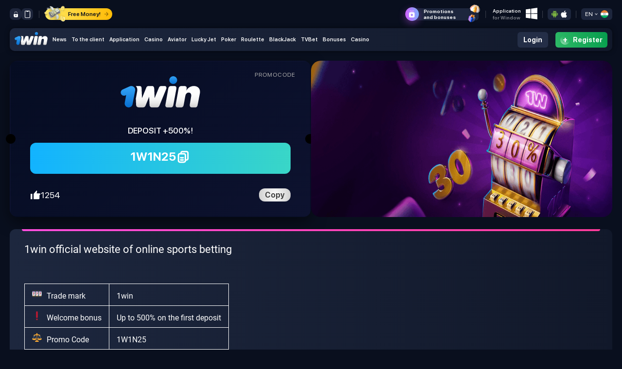

--- FILE ---
content_type: text/html; charset=utf-8
request_url: https://one-win.in/
body_size: 15198
content:
<!DOCTYPE html>
<html lang="en-IN">
<head>
    <link rel="preload" href="/engine/classes/min/index.php" as="style">

    <meta name="robots" content="nocache">
    <meta name="robots" content="noarchive">
    <meta name="googlebot" content="noarchive">
    <meta charset="utf-8">
<title>1WIN 🎰 Betting and Casino official online website ᐈ Registration Bonus ₹75000</title>
<meta name="description" content="Sports betting on the best 1win betting services website. 🔥 Register now and get a high bonus! ✅">
<meta name="keywords" content="1win, one win, 1win official website, one win bookmaker, 1win betting, 1win casino">
<link rel="search" type="application/opensearchdescription+xml" href="https://one-win.in/index.php?do=opensearch" title="1WIN 🎰 Betting and Casino official online website ᐈ Registration Bonus ₹75000">
<link rel="canonical" href="https://one-win.in/">
<link rel="alternate" type="application/rss+xml" title="1WIN 🎰 Betting and Casino official online website ᐈ Registration Bonus ₹75000" href="https://one-win.in/rss.xml">
<link href="/engine/classes/min/index.php?charset=utf-8&amp;f=engine/editor/css/default.css&amp;v=26" rel="stylesheet" type="text/css">
<script src="/engine/classes/min/index.php?charset=utf-8&amp;g=general&amp;v=26"></script>
<script src="/engine/classes/min/index.php?charset=utf-8&amp;f=engine/classes/js/jqueryui.js,engine/classes/js/dle_js.js,engine/classes/highslide/highslide.js&amp;v=26" defer></script>
    
     <link rel="shortcut icon" href="/templates/onewin/assets/img/favicon1.ico">
    <link rel="apple-touch-icon" href="/templates/onewin/assets/img/favicon1.ico">
    
    <meta name="HandheldFriendly" content="true">
    <meta name="format-detection" content="telephone=no">
    <meta name="viewport" content="user-scalable=no, initial-scale=1.0, maximum-scale=1.0, width=device-width">
    <meta name="apple-mobile-web-app-capable" content="yes">
    <meta name="google-site-verification" content="Ep1bv_fLUW3GYxFy2a1rutwbDI3Ig5tciCMfMbsf17Y"/>
    <meta name="apple-mobile-web-app-status-bar-style" content="default">
    <meta name='wmail-verification' content='b6415c2656a66abad866638c201e849e'/>
    <meta name="yandex-verification" content="c59b749a1b64f49f"/>
    <meta name="yandex-verification" content="e1102c5833f12fbe"/>
    <meta name="google-site-verification" content="Ep1bv_fLUW3GYxFy2a1rutwbDI3Ig5tciCMfMbsf17Y"/>
    <link rel="stylesheet" href="/templates/onewin/style.css">
    
    

       
    <link rel="alternate" hreflang="en-IN" href="https://one-win.in/" />
    

    <link rel="alternate" hreflang="ru" href="https://1win.tehnosila.ru/" />
    
    
    <link rel="alternate" hreflang="uk-UA" href="https://1win-ua.org/" />
    


    <link rel="alternate" hreflang="pt-BR" href="https://1win-bet.com.br/" />
    
    
    <link rel="alternate" hreflang="uz" href="https://1-winuz.com/" />
    
    

    
    <link rel="alternate" hreflang="tr-TR" href="https://1win-tr.net/" />
    
    
 
    <link rel="alternate" hreflang="ar-EG" href="https://1wineg.org/" />
    
 


    <link rel="alternate" hreflang="az" href="https://1win-bet.az/" />
    


  
    
    

</head>


<body>
<section id="head__main">
    <div class="head__block">
        <div class="head__control">
            <a href="#" onclick="window.open('/link.php')">
                <svg xmlns="http://www.w3.org/2000/svg" viewBox="0 0 35 35" aria-hidden="true">
                    <path d="M26.76 16.08H9.62a1.86 1.86 0 00-1.85 1.85v7.37a6.43 6.43 0 006.41 6.42H22a6.3 6.3 0 006.28-6.28v-7.86a1.5 1.5 0 00-1.52-1.5zm-8.45 8.78v1.74a.57.57 0 01-.57.54.58.58 0 01-.58-.54v-1.75a2.42 2.42 0 01-1.87-2.39 2.46 2.46 0 114.92 0 2.42 2.42 0 01-1.9 2.39zM18.06 4.23h-.12A6.75 6.75 0 0011.22 11v4h1.13v-4.12A5.46 5.46 0 0114 7a5.56 5.56 0 013.93-1.61H18A5.62 5.62 0 0123.52 11v3.89h1.13v-4a6.72 6.72 0 00-6.59-6.66z">
                    </path>
                </svg>
            </a>
            <a href="#" onclick="window.open('/link.php')" class="header-button">
                <svg width="15" height="20" viewBox="0 0 15 20" fill="none" xmlns="http://www.w3.org/2000/svg"
                     aria-hidden="true" role="img">
                    <path fill-rule="evenodd" clip-rule="evenodd"
                          d="M12 0c1.657 0 3 1.28 3 2.857v14.286C15 18.72 13.657 20 12 20H3c-1.657 0-3-1.28-3-2.857V2.857C0 1.28 1.343 0 3 0h9zM4.5 1.429v.428a1 1 0 001 1h4a1 1 0 001-1V1.43H12l.175.01c.746.082 1.325.686 1.325 1.418v14.286l-.01.166c-.087.71-.72 1.262-1.49 1.262H3l-.175-.01c-.746-.082-1.325-.686-1.325-1.418V2.857l.01-.166c.087-.711.72-1.262 1.49-1.262h1.5z"
                          fill="#fff"></path>
                </svg>
            </a>
        </div>
        <a href="#" onclick="window.open('/link.php')" class="head__money">
            <img src="/templates/onewin/assets/img/free_money.webp" alt="icon">
            <span>Free Money!</span>
            <svg xmlns="http://www.w3.org/2000/svg" viewBox="0 0 448 512" aria-hidden="true">
                <path d="M218.101 38.101L198.302 57.9c-4.686 4.686-4.686 12.284 0 16.971L353.432 230H12c-6.627 0-12 5.373-12 12v28c0 6.627 5.373 12 12 12h341.432l-155.13 155.13c-4.686 4.686-4.686 12.284 0 16.971l19.799 19.799c4.686 4.686 12.284 4.686 16.971 0l209.414-209.414c4.686-4.686 4.686-12.284 0-16.971L235.071 38.101c-4.686-4.687-12.284-4.687-16.97 0z">
                </path>
            </svg>
        </a>
    </div>
    <div class="head__block">
        <a href="#" onclick="window.open('/link.php')" class="head__promo">
            <div class="head-promo__icon">
                <svg viewBox="0 0 17 16" fill="none" xmlns="http://www.w3.org/2000/svg" aria-hidden="true">
                    <path fill-rule="evenodd" clip-rule="evenodd"
                          d="M4.462 1.662c-.035-.503.341-.916.909-.887C5.9.8 6.705 1.232 7.462 2.62H7.146c-.47.026-1.173-.006-1.754-.177-.611-.18-.908-.449-.93-.782zm3.522.37C7.188.686 6.257.072 5.408.03 4.402-.02 3.652.758 3.719 1.714c.059.842.805 1.252 1.464 1.445.684.2 1.472.234 1.994.207H8.798c.528.027 1.327-.006 2.02-.207.664-.192 1.421-.6 1.481-1.445.068-.961-.695-1.733-1.707-1.684-.856.043-1.8.654-2.608 2.002zm3.572-.37c.035-.497-.343-.916-.927-.887-.541.026-1.358.46-2.125 1.846H8.829c.478.026 1.192-.006 1.782-.177.623-.18.922-.452.946-.782z"
                          fill="#E8B2FF"></path>
                    <path fill-rule="evenodd" clip-rule="evenodd"
                          d="M4.322 4.178A2.484 2.484 0 001.84 6.662v5.747a2.484 2.484 0 002.483 2.483h7.355a2.484 2.484 0 002.483-2.483V6.662a2.484 2.484 0 00-2.483-2.484H4.322zm5.328 6.137l.864-.875a.573.573 0 00.137-.58.542.542 0 00-.437-.382L9.02 8.297 8.486 7.17a.538.538 0 00-.485-.314H8a.54.54 0 00-.486.314L6.98 8.297l-1.192.18a.546.546 0 00-.44.383.576.576 0 00.138.58l.864.875-.204 1.238a.572.572 0 00.216.552.527.527 0 00.318.109.523.523 0 00.251-.067L8 11.563l1.066.584a.517.517 0 00.571-.042.569.569 0 00.217-.552l-.204-1.238z"
                          fill="#fff"></path>
                </svg>
            </div>
            <span>Promotions and bonuses</span>
            <img src="/templates/onewin/assets/img/air_present.webp" alt="icon">
        </a>

        <div class="head__cnt">
            <div class="head__para">
                <div class="head-para__block">
                    <span>Application</span>
                    <small>for Window</small>
                </div>
                <a href="#" onclick="window.open('/link.php')">
                    <svg xmlns="http://www.w3.org/2000/svg" viewBox="0 0 39 39" aria-hidden="true">
                        <path fill="#FFF"
                              d="M0 5.496l15.816-2.154.007 15.256-15.809.09L0 5.496zm15.808 14.86l.013 15.269L.012 33.45V20.253l15.796.103zM17.726 3.06L38.696 0v18.404l-20.97.166V3.06zM38.7 20.499l-.005 18.322-20.97-2.96-.03-15.396 21.005.034z">
                        </path>
                    </svg>
                </a>
            </div>
            <div class="head-app-android">
                <a href="#" onclick="window.open('/link.php')">
                    <svg viewBox="0 0 32 36" fill="none" xmlns="http://www.w3.org/2000/svg">
                        <path d="M4 23.001C4 23.5314 3.78929 24.0401 3.41421 24.4152C3.03914 24.7903 2.53043 25.001 2 25.001C1.46957 25.001 0.96086 24.7903 0.585787 24.4152C0.210714 24.0401 0 23.5314 0 23.001V14.001C0 13.4705 0.210714 12.9618 0.585787 12.5868C0.96086 12.2117 1.46957 12.001 2 12.001C2.53043 12.001 3.03914 12.2117 3.41421 12.5868C3.78929 12.9618 4 13.4705 4 14.001V23.001ZM32 23.001C32 23.5314 31.7893 24.0401 31.4142 24.4152C31.0391 24.7903 30.5304 25.001 30 25.001C29.4696 25.001 28.9609 24.7903 28.5858 24.4152C28.2107 24.0401 28 23.5314 28 23.001V14.001C28 13.4705 28.2107 12.9618 28.5858 12.5868C28.9609 12.2117 29.4696 12.001 30 12.001C30.5304 12.001 31.0391 12.2117 31.4142 12.5868C31.7893 12.9618 32 13.4705 32 14.001V23.001ZM14 34C14 34.5304 13.7893 35.0391 13.4142 35.4142C13.0391 35.7893 12.5304 36 12 36C11.4696 36 10.9609 35.7893 10.5858 35.4142C10.2107 35.0391 10 34.5304 10 34V25C10 24.4695 10.2107 23.9608 10.5858 23.5858C10.9609 23.2107 11.4696 23 12 23C12.5304 23 13.0391 23.2107 13.4142 23.5858C13.7893 23.9608 14 24.4695 14 25V34ZM22 34C22 34.5304 21.7893 35.0391 21.4142 35.4142C21.0391 35.7893 20.5304 36 20 36C19.4696 36 18.9609 35.7893 18.5858 35.4142C18.2107 35.0391 18 34.5304 18 34V25C18 24.4695 18.2107 23.9608 18.5858 23.5858C18.9609 23.2107 19.4696 23 20 23C20.5304 23 21.0391 23.2107 21.4142 23.5858C21.7893 23.9608 22 24.4695 22 25V34Z"
                              fill="#7CB342"></path>
                        <path d="M6 12.001V27C6 27.5304 6.21071 28.0391 6.58579 28.4142C6.96086 28.7893 7.46957 29 8 29H24C24.5304 29 25.0391 28.7893 25.4142 28.4142C25.7893 28.0391 26 27.5304 26 27V12.001H6ZM16 2C10 2 6.345 5.645 6 10H26C25.654 5.645 22 2 16 2ZM12 7.598C11.7348 7.598 11.4804 7.49264 11.2929 7.30511C11.1054 7.11757 11 6.86322 11 6.598C11 6.33278 11.1054 6.07843 11.2929 5.89089C11.4804 5.70336 11.7348 5.598 12 5.598C12.2652 5.598 12.5196 5.70336 12.7071 5.89089C12.8946 6.07843 13 6.33278 13 6.598C13 6.86322 12.8946 7.11757 12.7071 7.30511C12.5196 7.49264 12.2652 7.598 12 7.598ZM20 7.598C19.7348 7.598 19.4804 7.49264 19.2929 7.30511C19.1054 7.11757 19 6.86322 19 6.598C19 6.33278 19.1054 6.07843 19.2929 5.89089C19.4804 5.70336 19.7348 5.598 20 5.598C20.2652 5.598 20.5196 5.70336 20.7071 5.89089C20.8946 6.07843 21 6.33278 21 6.598C21 6.86322 20.8946 7.11757 20.7071 7.30511C20.5196 7.49264 20.2652 7.598 20 7.598Z"
                              fill="#7CB342"></path>
                        <path d="M22 1L20.334 3.499M10 1L11.333 3.082" stroke="#7CB342" stroke-width="2"
                              stroke-linecap="round"></path>
                    </svg>
                </a>
                <a href="#" onclick="window.open('/link.php')">
                    <svg width="16" height="19" viewBox="0 0 16 19" xmlns="http://www.w3.org/2000/svg">
                        <path d="M13.05 17.28C12.07 18.23 11 18.08 9.96998 17.63C8.87998 17.17 7.87998 17.15 6.72998 17.63C5.28998 18.25 4.52998 18.07 3.66998 17.28C-1.21002 12.25 -0.490019 4.59 5.04998 4.31C6.39998 4.38 7.33998 5.05 8.12998 5.11C9.30998 4.87 10.44 4.18 11.7 4.27C13.21 4.39 14.35 4.99 15.1 6.07C11.98 7.94 12.72 12.05 15.58 13.2C15.01 14.7 14.27 16.19 13.04 17.29L13.05 17.28V17.28ZM8.02998 4.25C7.87998 2.02 9.68998 0.18 11.77 0C12.06 2.58 9.42998 4.5 8.02998 4.25Z"
                              fill="white"></path>
                    </svg>
                </a>

                <div class="v-abs">
                    <div class="v-image">
                        <div class="v-image-sizing"></div>
                        <img src="/templates/onewin/assets/img/pwa_android.png.webp">
                    </div>
                    <div class="mobile-pwa-info-text">
                        <p>
                            Visit the site from your smartphone, install the application right now and get 5,000 ₽ to your bonus account!
                        </p>
                    </div>
                </div>

            </div>
        </div>
        <div class="head-leng">
            <div class="head-leng__block">
                
                <span>en</span>
                <img src="/templates/onewin/assets/img/in_language.svg" alt="icon">
                
            </div>
            <ul class="head-leng-droup">

                <li><a href="https://1win-ua.org/"><span>UA</span><img src="/templates/onewin/assets/img/uk_language.svg" alt="icon"></a></li>
                

                
                <li><a href="https://1win-bet.com.br/"><span>BR</span><img src="/templates/onewin/assets/img/br_language.png"
                                                                           alt="icon"></a></li>
                
                

                
                <li><a href="https://1win.tehnosila.ru/"><span>RU</span><img src="/templates/onewin/assets/img/ru_language.svg"
                                                                      alt="icon"></a></li>
                
                

                
                <li><a href="https://1-winuz.com/"><span>UZ</span><img src="/templates/onewin/assets/img/uz_language.png"
                                                                       alt="icon"></a></li>
                
                

                

                
                <li><a href="https://1win-tr.net/"><span>TR</span><img src="/templates/onewin/assets/img/tr_language.png"
                                                                       alt="icon"></a></li>
                
                

                
                <li><a href="https://1win-bet.az/"><span>AZ</span><img src="/templates/onewin/assets/img/az_language.png"
                                                                       alt="icon"></a></li>
                
                


              
 
                
                <li><a href="https://1wineg.org/"><span>AR</span><img src="/templates/onewin/assets/img/eg_language.svg"
                                                                      alt="icon"></a></li>
                
                


        
 

            </ul>
        </div>
    </div>
</section>
<header id="header">
    <a href="/" class="logotype">
        <span class="logotype__mob_separator"></span>
        <img src="/templates/onewin/assets/img/logo.svg" alt="logo">
        <span class="logotype__mob_separator"></span>
    </a>
    <div class="header__main">
        <a href="/" class="header__logo">
            <img src="/templates/onewin/assets/img/logo.svg" alt="logo">
        </a>
        <div class="menu-cnt">
            <div class="header__wrap">
                <div class="level-item">
                    <a href="/" class="header__logo">
                        <img src="/templates/onewin/assets/img/logo.svg" alt="logo">
                    </a>

                </div>
                <div class="search_input">
                    <label>
                        <input type="search" name="search" placeholder="Busca no site">
                    </label>
                    <button class="search_input__magnifer">
                        <img src="/templates/onewin/assets/img/search.svg" alt="icon">
                    </button>
                </div>

                <ul>
   <li class="parent has-submenu">
      <a href="/lastnews">News</a>
      <ul class="submenu">
         <li><a href="/obshaia-information/">General information </a>
         </li>
         <li><a href="/news/">News </a>
         </li>
         <li><a href="/stavki/">Bets </a>
         </li>
         <li><a href="/coefficients/">Odds </a>
         </li>
         <li><a href="/novichek/">Help for a beginner </a>
         </li>
         <li><a href="/kazino-1win/">Casino information </a>
         </li>
      </ul>
   </li>
   <li class="parent has-submenu">
      <a href="#">To the client</a>
      <ul class="submenu">
         <li><a href="#" rel="nofollow" onclick="window.open('/link.php')">Registration</a></li>
      </ul>
   </li>
   <li class="parent">
      <a href="/obshaia-information/194-skachat-prilozhenie-1win-na-android.html">Application</a>
   </li>
   <li class="parent">
      <a href="/kazino-1win/190-1win-kazino.html">Casino</a>
   </li>
   <li class="parent">
      <a href="/obshaia-information/243-how-to-play-the-aviator-game-at-1win.html">Aviator</a>
   </li>
   <li class="parent">
      <a href="/obshaia-information/245-lucky-jet.html">Lucky Jet</a>
   </li>
    <li class="parent">
      <a href="/246-analise-da-sala-de-poquer-da-1win.html">Poker</a>
   </li>
      <li class="parent">
      <a href="/247-how-to-play-roulette-online-at-1win.html">Roulette</a>
   </li>
      <li class="parent">
      <a href="/248-blackjack-review-on-1win.html">BlackJack</a>
   </li>
      <li class="parent">
      <a href="/249-tvbet-games-at-1win.html">TVBet</a>
   </li>
      <li class="parent">
      <a href="/250-1win-loyalty-program-bonuses-and-promotions.html">Bonuses</a>
   </li>
      <li class="parent">
      <a href="/251-1win-casino-slot-machines-and-slots.html">Casino</a>
   </li>
</ul>

            </div>
        </div>
        <div class="header__buttons">
            <a href="#" class="btn_login"  onclick="window.open('/link.php');">Login</a>
            <a href="#" class="btn_registration"  onclick="window.open('/link.php');">
                <span class="btn_registration__add">+</span>
                <span>Register</span>
            </a>
        </div>

        <div class="open-menu">
            <span></span>
            <span></span>
            <span></span>
            <span></span>
        </div>
    </div>
    <div class="header-fixed-window"></div>
</header>



<section id="banners">

    <div class="onewin_voucher">
        <div class="onewin_voucher_label">PROMOCODE</div>
        <div class="onewin_logo">
            <img src="/templates/onewin/assets/img/logo.svg" alt="1win logo">
        </div>
        <div class="onewin_desc">Deposit +500%!</div>

        <div class="onewin_promo onewin_copy_icon">
            <span id="onewin_promo_code">1W1N25</span>
            <span class="" title="Copy">
                <svg data-name="Layer 1" height="200" id="Layer_1" viewBox="0 0 200 200" width="200"
                     xmlns="http://www.w3.org/2000/svg">
    <title/>
    <path fill="#FFFFFF"
          d="M145,17.5H90a30.09,30.09,0,0,0-30,30H55a30.09,30.09,0,0,0-30,30v75a30.09,30.09,0,0,0,30,30h55a30.09,30.09,0,0,0,30-30h5a30.09,30.09,0,0,0,30-30v-75a30.09,30.09,0,0,0-30-30Zm-25,135a10,10,0,0,1-10,10H55a10,10,0,0,1-10-10v-75a10,10,0,0,1,10-10h55a10,10,0,0,1,10,10Zm35-30a10,10,0,0,1-10,10h-5v-55a30.09,30.09,0,0,0-30-30H80a10,10,0,0,1,10-10h55a10,10,0,0,1,10,10v75Zm-55,10H65a10,10,0,0,0,0,20h35a10,10,0,0,0,0-20Zm0-30H65a10,10,0,0,0,0,20h35a10,10,0,0,0,0-20Z"/>
</svg>
            </span>
        </div>
        <div class="onewin_footer">
            <div class="onewin_likes">
                <svg viewBox="0 0 24 24">
                    <path d="M1 21h4V9H1v12zM23 10c0-1.1-.9-2-2-2h-6.31l.95-4.57.03-.32a1 1 0 0 0-.29-.7l-1-1L8 9v12h11a2 2 0 0 0 2-2v-7z"/>
                </svg>
                <span>1254</span>
            </div>
            <div class="onewin_seal" id="onewin_copy_btn">Copy</div>
        </div>
    </div>

    <script>
        const promoCode = document.getElementById('onewin_promo_code');
        const copyBtn = document.getElementById('onewin_copy_btn');
        const copyIcon = document.querySelector('.onewin_copy_icon');

        function copyToClipboard() {
            const text = promoCode.textContent;
            navigator.clipboard.writeText(text).then(() => {
                copyBtn.textContent = '✅';
                setTimeout(() => {
                    copyBtn.textContent = 'Copy';
                }, 2000);
            });
        }

        copyBtn.addEventListener('click', copyToClipboard);
        copyIcon.addEventListener('click', copyToClipboard);
    </script>


    <div class="banners__photo">
        <div class="swiper banners__sliders">
            <div class="swiper-wrapper">
                <div class="swiper-slide">
                    <a href="#" onclick="window.open('/link.php');">
                        <img src="/templates/onewin/assets/img/slider1.png" alt="image">
                    </a>
                </div>

                <div class="swiper-slide">
                    <a href="#" onclick="window.open('/link.php');">
                        <img src="/templates/onewin/assets/img/slider2.png" alt="image">
                    </a>
                </div>
                <div class="swiper-slide">
                    <a href="#" onclick="window.open('/link.php');">
                        <img src="/templates/onewin/assets/img/slider3.png" alt="image">
                    </a>
                </div>

            </div>
        </div>
        <div class="banners__arrows">
            <div class="banners-button-prev swiper-button-prev"></div>
            <div class="banners-button-next swiper-button-next"></div>
        </div>
    </div>

</section>


<section class="games-info">
    <div class="games-info__cnt">
        <h1 class="title h2 ultrabold">1win official website of online sports betting</h1>
        
        

        

<article class="story shortstory lefticons shadow">
    <div class="wrp">


       <br><br>
                <table> 
                    <tbody>
                        <tr>
                            <td><img draggable="false" role="img" class="emoji" alt="🎰" src="https://s.w.org/images/core/emoji/14.0.0/svg/1f3b0.svg">Trade mark</td>
                            <td>1win</td>
                        </tr>
                        <tr>
                            <td><img draggable="false" role="img" class="emoji" alt="❗️" src="https://s.w.org/images/core/emoji/14.0.0/svg/2757.svg">Welcome bonus</td>
                            <td>Up to 500% on the first deposit</td>
                        </tr>
                        <tr>
                            <td><img draggable="false" role="img" class="emoji" alt="✅" src="https://s.w.org/images/core/emoji/14.0.0/svg/2696.svg">Promo Code</td>
                            <td>1W1N25</td>
                        </tr>
                        <tr>
                            <td><img draggable="false" role="img" class="emoji" alt="🤝" src="https://s.w.org/images/core/emoji/14.0.0/svg/1f91d.svg">Types of games</td>
                            <td>Casino, Betting, Poker</td>
                        </tr>
                        <tr>
                            <td><img draggable="false" role="img" class="emoji" alt="📱" src="https://s.w.org/images/core/emoji/14.0.0/svg/23f3.svg">Application</td>
                            <td>Android, iOS</td>
                        </tr>
                        <tr>
                            <td><img draggable="false" role="img" class="emoji" alt="🎮" src="https://s.w.org/images/core/emoji/14.0.0/svg/2696.svg">License</td>
                            <td>Curasao License</td>
                        </tr>
                        <tr>
                            <td><img draggable="false" role="img" class="emoji" alt="🏳️" src="https://s.w.org/images/core/emoji/14.0.0/svg/1f3f3.svg">Languages</td>
                            <td>Multilingual: 18 languages</td>
                        </tr>
                        <tr>
                            <td><img draggable="false" role="img" class="emoji" alt="🆘" src="https://s.w.org/images/core/emoji/14.0.0/svg/1f198.svg">Support</td>
                            <td>24/7</td>
                        </tr>
                        <tr>
                            <td><img draggable="false" role="img" class="emoji" alt="📧" src="https://s.w.org/images/core/emoji/14.0.0/svg/1f198.svg">Support mail</td>
                            <td><a href="/cdn-cgi/l/email-protection" class="__cf_email__" data-cfemail="21424e4f55404255611056484f0f59585b">[email&#160;protected]</a></td>
                        </tr>
                    </tbody>
                </table>
 <br><br>

    </div>

</article>


        


        <div id='dle-content'><article class="one_win_article">
    <h2><a href="https://one-win.in/obshaia-information/6-bonusy-ot-bk-1win.html">Bonuses and loyalty program of 1win betting company</a></h2>

    <ul class="one_win_article_meta">
        <li class="meta_cat grey">
            <svg class="icon icon-meta_cat">
                <use xlink:href="#icon-meta_cat"></use>
            </svg><a href="https://one-win.in/obshaia-information/">General information</a>
        </li>
        <li class="meta_views grey" title="Views: 37 494">
            <svg class="icon icon-meta_views">
                <use xlink:href="#icon-meta_views"></use>
            </svg>37 494
        </li>
        <li class="meta_coms grey" title="Comments: 0">
            <svg class="icon icon-meta_coms">
                <use xlink:href="#icon-meta_coms"></use>
            </svg>
            <a href="https://one-win.in/obshaia-information/6-bonusy-ot-bk-1win.html#comment">0</a>
        </li>
    </ul>

    <div class="one_win_article_desc">
        <p>Bookmakers are constantly improving their loyalty program to attract new customers and maintain the interest of regular players. However, all organizations usually increase the number of promotional offers and do not think about increasing the amount of winnings. The 1win organization decided to take a different path. For example, a bookmaker can offer its customers a welcome bonus for adding up to 500% to their account. The receipt of which is distributed over the first four deposits. </p>
<p><br></p>
<p><img src="/uploads/posts/2021-08/medium/1628698060_bonuses-and-loyalty.jpg" alt="" style="display:block;margin-left:auto;margin-right:auto;"></p>
<p> </p>
<p>This article will discuss in detail the 1win bonus program, as well as the conditions for wagering and receiving bonuses. In order to receive any of the existing bonuses, you will first need to register. Without passing which it will not be possible to participate in promotional offers.  While filling out the questionnaire, you can enter a special promo code that provides the opportunity to increase the welcome bonus. Thanks to this code, users can receive twice the amount of funds already at the first replenishment of the gaming account.</p>
    </div>
</article><article class="one_win_article">
    <h2><a href="https://one-win.in/obshaia-information/5-3-sposoba-registracii-na-1-win.html">How to register with 1win</a></h2>

    <ul class="one_win_article_meta">
        <li class="meta_cat grey">
            <svg class="icon icon-meta_cat">
                <use xlink:href="#icon-meta_cat"></use>
            </svg><a href="https://one-win.in/obshaia-information/">General information</a>
        </li>
        <li class="meta_views grey" title="Views: 2 540 906">
            <svg class="icon icon-meta_views">
                <use xlink:href="#icon-meta_views"></use>
            </svg>2 540 906
        </li>
        <li class="meta_coms grey" title="Comments: 0">
            <svg class="icon icon-meta_coms">
                <use xlink:href="#icon-meta_coms"></use>
            </svg>
            <a href="https://one-win.in/obshaia-information/5-3-sposoba-registracii-na-1-win.html#comment">0</a>
        </li>
    </ul>

    <div class="one_win_article_desc">
        <p><span style="vertical-align:inherit;"><span style="vertical-align:inherit;">Bookmaker 1win is a relatively young bookmaker, which started its activities in 2016. </span><span style="vertical-align:inherit;">Until 2018, the organization had a different name, namely FirstBet. </span><span style="vertical-align:inherit;">The bookmaker is considered popular in the CIS countries, which can be explained by a number of reasons. </span><span style="vertical-align:inherit;">However, the organization especially attracts new users with a generous first deposit bonus. </span><span style="vertical-align:inherit;">Basically, the bookmaker supports english-speaking betters, but the platform is also adapted for other 9 languages.</span></span></p>
<p><br></p>
<p>The organization operates in India under a Curacao license. The main advantage of the bookmaker is the provision of generous bonuses for new players compared to similar organizations. On the official site, customers will be able to make not only sports deals, but also find virtual sports, online casino, lottery, casino and poker. The company has chosen major brand projects as partners, including popular indian bloggers.</p>
<p><br></p>
<p><a href="https://one-win.in/uploads/posts/2021-08/1628697488_complete-registration.jpg" class="highslide" target="_blank" title="Registration process on the 1win"><img src="/uploads/posts/2021-08/medium/1628697488_complete-registration.jpg" alt="" style="display:block;margin-left:auto;margin-right:auto;"></a></p>
<p><span style="vertical-align:inherit;"><span style="vertical-align:inherit;"> </span></span></p>
<h2><span style="vertical-align:inherit;"><span style="vertical-align:inherit;">Registration process on the 1win website</span></span></h2>
<p><span style="vertical-align:inherit;"><span style="vertical-align:inherit;">The registration process on the 1win platform usually goes smoothly. </span><span style="vertical-align:inherit;">In order to register a new player, you need to enter personal data that confirms his identity using e-mail or phone number. </span><span style="vertical-align:inherit;">After that, the bettor can use his account and conclude deals for any sporting event. </span><span style="vertical-align:inherit;">However, not all bookmakers have such simple conditions for registration. </span><span style="vertical-align:inherit;">So, for example, some organizations can be characterized by their own peculiarities and nuances, if ignorant of which the player may face some problems in the future.</span></span></p>
    </div>
</article><article class="one_win_article">
    <h2><a href="https://one-win.in/250-1win-loyalty-program-bonuses-and-promotions.html">1win Loyalty Program: Bonuses and Promotions</a></h2>

    <ul class="one_win_article_meta">
        <li class="meta_cat grey">
            <svg class="icon icon-meta_cat">
                <use xlink:href="#icon-meta_cat"></use>
            </svg>---
        </li>
        <li class="meta_views grey" title="Views: 3 369">
            <svg class="icon icon-meta_views">
                <use xlink:href="#icon-meta_views"></use>
            </svg>3 369
        </li>
        <li class="meta_coms grey" title="Comments: 0">
            <svg class="icon icon-meta_coms">
                <use xlink:href="#icon-meta_coms"></use>
            </svg>
            <a href="https://one-win.in/250-1win-loyalty-program-bonuses-and-promotions.html#comment">0</a>
        </li>
    </ul>

    <div class="one_win_article_desc">
        <p>1Win is a unique platform where users have access to an online casino and a bookmaker. All the entertainment options become even more exciting and profitable when taking advantage of bonus offers. The brand has prepared a loyalty program, welcome bonuses, weekly promotions, and much more for players.</p>
<p>The project has been around since 2018 and is well-known not only in Russia but also in other CIS countries. Over more than 5 years of operation, the developers have added numerous features and received thousands of positive reviews on specialized forums. Therefore, the quality of service will always be top-notch.</p>
    </div>
</article><article class="one_win_article">
    <h2><a href="https://one-win.in/249-tvbet-games-at-1win.html">TVbet Games at 1win</a></h2>

    <ul class="one_win_article_meta">
        <li class="meta_cat grey">
            <svg class="icon icon-meta_cat">
                <use xlink:href="#icon-meta_cat"></use>
            </svg>---
        </li>
        <li class="meta_views grey" title="Views: 3 277">
            <svg class="icon icon-meta_views">
                <use xlink:href="#icon-meta_views"></use>
            </svg>3 277
        </li>
        <li class="meta_coms grey" title="Comments: 0">
            <svg class="icon icon-meta_coms">
                <use xlink:href="#icon-meta_coms"></use>
            </svg>
            <a href="https://one-win.in/249-tvbet-games-at-1win.html#comment">0</a>
        </li>
    </ul>

    <div class="one_win_article_desc">
        <p>The gaming platform is rightfully considered one of the top and most popular. This is due to the fact that every visitor is greeted with a diverse collection of gambling entertainment. It’s not just about classic table games and cards in a live format. The team has also focused on exclusive titles not found on other platforms. For example, you can enjoy the intriguing Indian card game Andar Bahar and try your luck in the Fruitrace lottery. However, you can also get enjoyment from the gaming process and a real chance of winning in a game of poker, blackjack, baccarat, keno, or roulette. The most popular versions are available, featuring pleasant betting limits and a user-friendly interface in TVbet.</p>
    </div>
</article><article class="one_win_article">
    <h2><a href="https://one-win.in/248-blackjack-review-on-1win.html">Blackjack Review on 1win</a></h2>

    <ul class="one_win_article_meta">
        <li class="meta_cat grey">
            <svg class="icon icon-meta_cat">
                <use xlink:href="#icon-meta_cat"></use>
            </svg>---
        </li>
        <li class="meta_views grey" title="Views: 8 473">
            <svg class="icon icon-meta_views">
                <use xlink:href="#icon-meta_views"></use>
            </svg>8 473
        </li>
        <li class="meta_coms grey" title="Comments: 0">
            <svg class="icon icon-meta_coms">
                <use xlink:href="#icon-meta_coms"></use>
            </svg>
            <a href="https://one-win.in/248-blackjack-review-on-1win.html#comment">0</a>
        </li>
    </ul>

    <div class="one_win_article_desc">
        <p>Blackjack is considered one of the most popular card games. The first mention of the game dates back to the 17th century, and today it is loved by millions of gamblers worldwide. Moreover, there’s no longer a need to visit casinos or specialized clubs. It’s enough to register on the official 1win website and make a deposit. All that’s left is to choose a version to your liking, which vary in betting limits, unique rules, and winning conditions.</p>
    </div>
</article><article class="one_win_article">
    <h2><a href="https://one-win.in/247-how-to-play-roulette-online-at-1win.html">How to Play Roulette Online at 1win</a></h2>

    <ul class="one_win_article_meta">
        <li class="meta_cat grey">
            <svg class="icon icon-meta_cat">
                <use xlink:href="#icon-meta_cat"></use>
            </svg>---
        </li>
        <li class="meta_views grey" title="Views: 3 919">
            <svg class="icon icon-meta_views">
                <use xlink:href="#icon-meta_views"></use>
            </svg>3 919
        </li>
        <li class="meta_coms grey" title="Comments: 0">
            <svg class="icon icon-meta_coms">
                <use xlink:href="#icon-meta_coms"></use>
            </svg>
            <a href="https://one-win.in/247-how-to-play-roulette-online-at-1win.html#comment">0</a>
        </li>
    </ul>

    <div class="one_win_article_desc">
        <p>The 1win gaming platform is considered one of the most popular, offering certified software. Some prefer betting on sports, but the majority of players enjoy online roulette. Plus, there’s no need to visit a land-based casino anymore—just go to the official website and choose a suitable version, as there are many, and all are worth trying. The team has made every effort to ensure that even the most demanding players experience maximum emotions and excitement. Launch live roulette, and you’ll see the croupier, hear the sound of the spinning ball and moving chips, enhanced by realistic graphics. There are also over 50 other popular versions available. Plus, it’s easy to get the hang of the interface, learn how to place bets, and start winning.</p>
    </div>
</article><article class="one_win_article">
    <h2><a href="https://one-win.in/246-analise-da-sala-de-poquer-da-1win.html">Análise da sala de pôquer da 1win</a></h2>

    <ul class="one_win_article_meta">
        <li class="meta_cat grey">
            <svg class="icon icon-meta_cat">
                <use xlink:href="#icon-meta_cat"></use>
            </svg>---
        </li>
        <li class="meta_views grey" title="Views: 3 949">
            <svg class="icon icon-meta_views">
                <use xlink:href="#icon-meta_views"></use>
            </svg>3 949
        </li>
        <li class="meta_coms grey" title="Comments: 0">
            <svg class="icon icon-meta_coms">
                <use xlink:href="#icon-meta_coms"></use>
            </svg>
            <a href="https://one-win.in/246-analise-da-sala-de-poquer-da-1win.html#comment">0</a>
        </li>
    </ul>

    <div class="one_win_article_desc">
        <p>1win é uma plataforma onde os jogadores têm acesso a caça-níqueis, apostas esportivas e até pôquer online. Esta análise se concentrará na Sala de Pôquer. Os jogadores têm acesso ao Cassino ao Vivo, além de jogar contra pessoas reais. A 1win desenvolveu seu próprio sistema, que qualquer pessoa pode usar. A sala de pôquer 1win é um dos projetos mais populares e confiáveis ​​da Federação Russa e dos países da CEI. Portanto, a marca é confiável e utilizada ativamente por centenas de milhares de jogadores. Agora você tem a oportunidade de jogar pôquer e testar sua sorte. E com bônus agradáveis ​​e um código promocional exclusivo "GOPOKER", o processo de jogo se tornará ainda mais interessante e lucrativo.</p>
    </div>
</article><article class="one_win_article">
    <h2><a href="https://one-win.in/obshaia-information/194-skachat-prilozhenie-1win-na-android.html">Download 1win app for android</a></h2>

    <ul class="one_win_article_meta">
        <li class="meta_cat grey">
            <svg class="icon icon-meta_cat">
                <use xlink:href="#icon-meta_cat"></use>
            </svg><a href="https://one-win.in/obshaia-information/">General information</a>
        </li>
        <li class="meta_views grey" title="Views: 18 641">
            <svg class="icon icon-meta_views">
                <use xlink:href="#icon-meta_views"></use>
            </svg>18 641
        </li>
        <li class="meta_coms grey" title="Comments: 0">
            <svg class="icon icon-meta_coms">
                <use xlink:href="#icon-meta_coms"></use>
            </svg>
            <a href="https://one-win.in/obshaia-information/194-skachat-prilozhenie-1win-na-android.html#comment">0</a>
        </li>
    </ul>

    <div class="one_win_article_desc">
        <p><span style="vertical-align:inherit;"><span style="vertical-align:inherit;">You can place bets on sports events, spin slots in casinos and monitor the results of games not only while sitting at a desktop computer or laptop. </span><span style="vertical-align:inherit;">It is much more convenient to do this from your phone or tablet. </span><span style="vertical-align:inherit;">All you need is to download 1win for android.</span></span></p>
<p><br></p>
<p><a href="https://one-win.in/uploads/posts/2021-08/1628697314_download-application.png" class="highslide" target="_blank" title="Download 1win"><img src="/uploads/posts/2021-08/medium/1628697314_download-application.png" alt="" style="display:block;margin-left:auto;margin-right:auto;"></a></p>
<p> <br><br><b><span style="vertical-align:inherit;"><span style="vertical-align:inherit;">Specifications:</span></span></b></p>
<p><br></p>
<table border="1" style="border-collapse:collapse;width:100%;height:80px;">
<tbody>
<tr style="height:16px;">
<td style="width:50%;height:16px;text-align:center;"><span style="vertical-align:inherit;"><span style="vertical-align:inherit;">The developer</span></span></td>
<td style="width:50%;height:16px;text-align:center;"><span style="vertical-align:inherit;"><span style="vertical-align:inherit;">1win</span></span></td>
</tr>
<tr style="height:16px;">
<td style="width:50%;height:16px;text-align:center;"><span style="vertical-align:inherit;"><span style="vertical-align:inherit;">The size</span></span></td>
<td style="width:50%;height:16px;text-align:center;"><span style="vertical-align:inherit;"><span style="vertical-align:inherit;">14 mb</span></span></td>
</tr>
<tr style="height:16px;">
<td style="width:50%;height:16px;text-align:center;"><span style="vertical-align:inherit;"><span style="vertical-align:inherit;">Required OS version</span></span></td>
<td style="width:50%;height:16px;text-align:center;"><span style="vertical-align:inherit;"><span style="vertical-align:inherit;">4.1+</span></span></td>
</tr>
<tr style="height:16px;">
<td style="width:50%;height:16px;text-align:center;"><span style="vertical-align:inherit;"><span style="vertical-align:inherit;">Format</span></span></td>
<td style="width:50%;height:16px;text-align:center;"><span style="vertical-align:inherit;"><span style="vertical-align:inherit;">apk</span></span></td>
</tr>
<tr style="height:16px;">
<td style="width:50%;height:16px;text-align:center;"><span style="vertical-align:inherit;"><span style="vertical-align:inherit;">Language</span></span></td>
<td style="width:50%;height:16px;text-align:center;"><span style="vertical-align:inherit;"><span style="vertical-align:inherit;">English</span></span></td>
</tr>
</tbody>
</table>
<p><br></p>
<p><span style="vertical-align:inherit;"><span style="vertical-align:inherit;">The 1win mobile application on your device will allow you to wager anytime, anywhere. </span><span style="vertical-align:inherit;">The process of downloading the apk file does not take much time, and the installation is simple and available for every user.</span></span></p>
<h2><span style="vertical-align:inherit;"><span style="vertical-align:inherit;">How to download and install 1win apk for android</span></span></h2>
<p><span style="vertical-align:inherit;"><span style="vertical-align:inherit;">Every bettor using a gadget on the Android operating system can download the 1win application to his device. </span><span style="vertical-align:inherit;">Apk file is available on our official website. </span><span style="vertical-align:inherit;">Click on the corresponding button in the header of the website, after which the application will start downloading to your device. </span><span style="vertical-align:inherit;">To install the downloaded archive, you must perform the following steps:</span></span></p>
    </div>
</article><article class="one_win_article">
    <h2><a href="https://one-win.in/obshaia-information/192-zerkalo-1win.html">1WIN alternative link</a></h2>

    <ul class="one_win_article_meta">
        <li class="meta_cat grey">
            <svg class="icon icon-meta_cat">
                <use xlink:href="#icon-meta_cat"></use>
            </svg><a href="https://one-win.in/obshaia-information/">General information</a>
        </li>
        <li class="meta_views grey" title="Views: 15 550">
            <svg class="icon icon-meta_views">
                <use xlink:href="#icon-meta_views"></use>
            </svg>15 550
        </li>
        <li class="meta_coms grey" title="Comments: 0">
            <svg class="icon icon-meta_coms">
                <use xlink:href="#icon-meta_coms"></use>
            </svg>
            <a href="https://one-win.in/obshaia-information/192-zerkalo-1win.html#comment">0</a>
        </li>
    </ul>

    <div class="one_win_article_desc">
        <p dir="ltr"><span style="vertical-align:inherit;"><span style="vertical-align:inherit;">A working mirror is an alternative to the official website, a complete copy of it with all the functionality preserved. </span><span style="vertical-align:inherit;">It can be located on a different domain, that is, it can have a different name for the address bar. </span><span style="vertical-align:inherit;">Work with mirrors is carried out to ensure security, optimization, when changing the URL. </span><span style="vertical-align:inherit;">When creating a web portal, developers create two or more versions of it at once. </span><span style="vertical-align:inherit;">Search engines consider servers to be mirrored if the search bar displays a signature with and without the WWW. </span><span style="vertical-align:inherit;">A mirror is also called a domain assigned to the main resource. </span><span style="vertical-align:inherit;">If a user goes to a duplicate, the system automatically redirects him to the main portal.</span></span></p>
<p dir="ltr"></p>
<p><a href="https://one-win.in/uploads/posts/2021-08/1628697261_1win-main-page.jpg" class="highslide" target="_blank" title="alternative link"><img src="/uploads/posts/2021-08/medium/1628697261_1win-main-page.jpg" alt="" style="display:block;margin-left:auto;margin-right:auto;"></a></p>
<p dir="ltr"><span style="vertical-align:inherit;"><span style="vertical-align:inherit;"> </span></span></p>
<h2 dir="ltr"><span style="vertical-align:inherit;"><span style="vertical-align:inherit;">What is a alternative link for?</span></span></h2>
<p dir="ltr"><span style="vertical-align:inherit;"><span style="vertical-align:inherit;">Owners of bookmakers, including 1win, online casinos, and some online stores today note that they are often blocked. </span><span style="vertical-align:inherit;">Blocking can be carried out by government agencies or search engines. </span><span style="vertical-align:inherit;">They filter spam, false information, fraudulent services. </span><span style="vertical-align:inherit;">In addition, even those who work honestly are subject to closure. </span><span style="vertical-align:inherit;">It is absolutely impossible to predict such manipulations.</span></span></p>
<p dir="ltr"></p>
<p dir="ltr"><span style="vertical-align:inherit;"><span style="vertical-align:inherit;">The 1win working mirror improves the stability of the web portal. </span><span style="vertical-align:inherit;">If for any reason the main server becomes unavailable, then visitors are automatically redirected to an alternative server. </span><span style="vertical-align:inherit;">Many creators use copies as backup storage.</span></span></p>
<p dir="ltr"><span style="vertical-align:inherit;"><span style="vertical-align:inherit;">In addition, the copied resource helps to maintain the credibility of the company in the event of its transition to a new domain. </span><span style="vertical-align:inherit;">In this case, the client, following the old URL, is transferred to the new one.</span></span></p>
<p dir="ltr"><br><br></p>
    </div>
</article><article class="one_win_article">
    <h2><a href="https://one-win.in/kazino-1win/190-1win-kazino.html">1win casino</a></h2>

    <ul class="one_win_article_meta">
        <li class="meta_cat grey">
            <svg class="icon icon-meta_cat">
                <use xlink:href="#icon-meta_cat"></use>
            </svg><a href="https://one-win.in/kazino-1win/">Casino information</a>
        </li>
        <li class="meta_views grey" title="Views: 15 171">
            <svg class="icon icon-meta_views">
                <use xlink:href="#icon-meta_views"></use>
            </svg>15 171
        </li>
        <li class="meta_coms grey" title="Comments: 0">
            <svg class="icon icon-meta_coms">
                <use xlink:href="#icon-meta_coms"></use>
            </svg>
            <a href="https://one-win.in/kazino-1win/190-1win-kazino.html#comment">0</a>
        </li>
    </ul>

    <div class="one_win_article_desc">
        <p><span style="font-weight:400;"><span style="vertical-align:inherit;"><span style="vertical-align:inherit;">1WIN today is not only a popular resource for online sports betting, but a well-known online casino. </span><span style="vertical-align:inherit;">Here everyone can try their hand at a variety of slot machines from top manufacturers. </span><span style="vertical-align:inherit;">It offers customers an extensive list of board games, as well as the opportunity to compete with real dealers. </span></span></span><span style="font-weight:400;"><span style="vertical-align:inherit;"><span style="vertical-align:inherit;">The official 1win casino website is a worthy and excellent recommendation, backed up by a longstanding solid reputation. </span><span style="vertical-align:inherit;">Casino activities are regulated on the basis of a license agreement.</span></span></span></p>
<p><br></p>
<p><a href="https://one-win.in/uploads/posts/2021-08/1628697049_casino.jpg" class="highslide" target="_blank"><img src="/uploads/posts/2021-08/medium/1628697049_casino.jpg" alt="" style="display:block;margin-left:auto;margin-right:auto;"></a></p>
<p><span style="font-weight:400;"> </span></p>
<p><b><span style="vertical-align:inherit;"><span style="vertical-align:inherit;">1win casino official site</span></span></b></p>
<p><span style="font-weight:400;"> </span></p>
<p><span style="font-weight:400;"><span style="vertical-align:inherit;"><span style="vertical-align:inherit;">1win Casino operates under a license from Fr. </span><span style="vertical-align:inherit;">Curacao according to the legislation of the indicated citizenship. </span><span style="vertical-align:inherit;">The software providers for 1 WIN are such industry giants as Yggdrasil, Edorphina, Amatic, Play'n GO, GamART, EGT, Playson, and similar TOP developers. </span><span style="vertical-align:inherit;">The casino players of 1 wines are offered a wide assortment within 1000 games. </span><span style="vertical-align:inherit;">This includes standard sports betting, TV games, live games, game options in the mobile application, as well as the most popular monthly poker tournament!</span></span></span></p>
<p><span style="font-weight:400;"> </span></p>
<p><span style="font-weight:400;"><span style="vertical-align:inherit;"><span style="vertical-align:inherit;">The website of the 1win bookmaker is built by the developers as clearly as possible, the interface is simple thanks to the convenient navigation with icons. </span><span style="vertical-align:inherit;">The site is distinguished by high-quality usability, being a key element of 1win's strategy. </span><span style="vertical-align:inherit;">Technical support works 24/7, guaranteeing round-the-clock answers to customer questions (by email, chat with an operator, by phone). </span><span style="vertical-align:inherit;">Dialogues are carried out in several languages around the world.</span></span></span></p>
    </div>
</article><div class="navigation">
    <div class="wrp">

        <div class="page_next-prev">
            <span class="page_prev" title="Previous">
                <span><svg class="icon icon-prev"><use xlink:href="#icon-prev"></use></svg><b class="ultrabold">Back</b></span>
            </span>
            <span class="page_next" title="Next">
                <a href="https://one-win.in/page/2/"><b class="ultrabold">Forward</b><svg class="icon icon-next"><use xlink:href="#icon-next"></use></svg></a>
            </span>
        </div>
    </div>
</div></div>

    </div>
</section>

<footer>
    <div class="logoContainer">
        <div class="logoContainer__logo">
            <img src="/templates/onewin/assets/img/logo.svg" alt="logo">
        </div>
        <div class="logoContainer__ine"></div>
    </div>

    <div class="footer__main">
        <div class="footer__suporte">
            <strong>Support 24/7</strong>
            <small>Contact us if you have any questions</small>
        </div>
        <div class="footer__cnt footer__cnt_category">
    <strong>To client</strong>
    <div class="footer__link ">
        <ul>
            <li><a href="#" rel="nofollow" onclick="window.open('/link.php');">Register</a></li>
            <li><a href="/">1win India</a></li>
        </ul>
    </div>
</div>


<div class="footer__cnt footer__cnt_category">
    <strong>Information</strong>
    <div class="footer__link ">
        <ul>
<li>
		<a href="https://one-win.in/obshaia-information/">General information</a>
	</li><li>
		<a href="https://one-win.in/news/">News</a>
	</li><li>
		<a href="https://one-win.in/stavki/">Bets</a>
	</li><li>
		<a href="https://one-win.in/coefficients/">Odds</a>
	</li><li>
		<a href="https://one-win.in/novichek/">Help for a beginner</a>
	</li><li>
		<a href="https://one-win.in/kazino-1win/">Casino information</a>
	</li>
</ul>
    </div>
</div>
        <div class="footer__cnt footer__copy">
    1win, operated by MFI Investments Limited under license number 8048/JAZ2018-040 issued by the
    company N.V., is registered at Heelsumstraat 51, Curaçao, CW, company number 147039. MFI
    INVESTMENTS LIMITED, registered at 3 Chytron Street, Apartment/Office 301, Postal Code 1075,
    Nicosia, Cyprus, company number HE38678, is a subsidiary of 1win. All rights reserved and protected
    by law. © 2022 1WIN.WIN
</div>
    </div>

    <div class="footer__item">
        <div class="separator_gradient"></div>
        <div class="footer__content">
            <div class="footer__socials">
                <a target="_blank" rel="nofollow" class="telegram_link" href="https://t.me/brasil_1winbet">
                    <img src="/templates/onewin/assets/img/tg.svg" alt="tg" />
                </a>
                <a target="_blank" rel="nofollow" class="youtube_link" href="https://www.youtube.com/@1win954">
                    <img src="/templates/onewin/assets/img/youtube.svg" alt="youtube" />
                </a>
                <a target="_blank" rel="nofollow" class="facebook_link" href="https://www.instagram.com/1winbet.com.br/">
                    <img src="/templates/onewin/assets/img/fb.svg" alt="fb" />
                </a>
                <a target="_blank" rel="nofollow" class="instagram_link" href="https://x.com/1winbetcom">
                    <img src="/templates/onewin/assets/img/insta.svg" alt="insta" />
                </a>
                </a>
            </div>
            <div class="footer__brands">
                <div class="footer__brand">
                    <img src="/templates/onewin/assets/img/uefa.svg" alt="uefa" />
                </div>
                <div class="footer__brand">
                    <img src="/templates/onewin/assets/img/ufc.svg" alt="ufc" />
                </div>
                <div class="footer__brand">
                    <img src="/templates/onewin/assets/img/wta.svg" alt="wta" />
                </div>
                <div class="footer__brand">
                    <img src="/templates/onewin/assets/img/fiba.svg" alt="fiba" />
                </div>
                <div class="footer__brand">
                    <img src="/templates/onewin/assets/img/nhl.svg" alt="nhl" />
                </div>
                <div class="footer__brand">
                    <img src="/templates/onewin/assets/img/atp.svg" alt="atp" />
                </div>
                <div class="footer__brand">
                    <img src="/templates/onewin/assets/img/itf.svg" alt="itf" />
                </div>
                <div class="footer__brand">
                    <img src="/templates/onewin/assets/img/fifa.svg" alt="fifa" />
                </div>
            </div>

            <div class="footer-leng__fl">

                <a href="#" class="header-button"  onclick="window.open('/link.php');">
                    <img src="/templates/onewin/assets/img/footer_mobile.svg" alt="footer_mobile.svg" />
                </a>
                <div class="scrollup">
                    <svg class="footer_arrow_icon" viewBox="0 0 15 20" fill="none" xmlns="https://www.w3.org/2000/svg" aria-hidden="true" icon="up-window" size="20">
    <path opacity=".9" fill-rule="evenodd" clip-rule="evenodd" d="M8.193 5.511a1.111 1.111 0 00-1.57 0l-5.556 5.556a1.111 1.111 0 001.57 1.57l3.66-3.66v9.912a1.111 1.111 0 002.222 0V8.978l3.659 3.659a1.11 1.11 0 001.57-1.57L8.193 5.51zM13.704 2.222a1.111 1.111 0 000-2.222H1.11a1.111 1.111 0 000 2.222h12.593z" fill="#fff"></path>
</svg>
                </div>
            </div>
        </div>
    </div>

    <div class="footer__partners">
        <img src="/templates/onewin/assets/img/visa.svg" alt="visa" />
        <img src="/templates/onewin/assets/img/mc.svg" alt="mc" />
        <img src="/templates/onewin/assets/img/gpay.svg" alt="gpay" />
        <img src="/templates/onewin/assets/img/apay.svg" alt="apay" />
        <img src="/templates/onewin/assets/img/btc.svg" alt="btc" />
        <img src="/templates/onewin/assets/img/qiwi.svg" alt="qiwi" />
        <img src="/templates/onewin/assets/img/trc.svg" alt="trc" />
        <img src="/templates/onewin/assets/img/skrill.svg" alt="skrill" />
        <img src="/templates/onewin/assets/img/payfm.svg" alt="payfm" />
        <img src="/templates/onewin/assets/img/payyer.svg" alt="payyer" />
        <img src="/templates/onewin/assets/img/piastrix.svg" alt="piastrix" />
        <img src="/templates/onewin/assets/img/fk.svg" alt="fk" />
        <img src="/templates/onewin/assets/img/wm.svg" alt="wm" />
        <img src="/templates/onewin/assets/img/mb.svg" alt="mb" />
        <img src="/templates/onewin/assets/img/jcb.svg" alt="jcb" />
        <img src="/templates/onewin/assets/img/discover.svg" alt="discover" />
    </div>

</footer>


<script data-cfasync="false" src="/cdn-cgi/scripts/5c5dd728/cloudflare-static/email-decode.min.js"></script><script>
<!--
var dle_root       = '/';
var dle_admin      = '';
var dle_login_hash = '174df54ae3cb40031c6b7194698550d469eff0f3';
var dle_group      = 5;
var dle_skin       = 'onewin';
var dle_wysiwyg    = '1';
var quick_wysiwyg  = '1';
var dle_act_lang   = ["Да", "Нет", "Ввод", "Отмена", "Сохранить", "Удалить", "Загрузка. Пожалуйста, подождите..."];
var menu_short     = 'Быстрое редактирование';
var menu_full      = 'Полное редактирование';
var menu_profile   = 'Просмотр профиля';
var menu_send      = 'Отправить сообщение';
var menu_uedit     = 'Админцентр';
var dle_info       = 'Информация';
var dle_confirm    = 'Подтверждение';
var dle_prompt     = 'Ввод информации';
var dle_req_field  = 'Заполните все необходимые поля';
var dle_del_agree  = 'Вы действительно хотите удалить? Данное действие невозможно будет отменить';
var dle_spam_agree = 'Вы действительно хотите отметить пользователя как спамера? Это приведёт к удалению всех его комментариев';
var dle_complaint  = 'Укажите текст Вашей жалобы для администрации:';
var dle_big_text   = 'Выделен слишком большой участок текста.';
var dle_orfo_title = 'Укажите комментарий для администрации к найденной ошибке на странице';
var dle_p_send     = 'Отправить';
var dle_p_send_ok  = 'Уведомление успешно отправлено';
var dle_save_ok    = 'Изменения успешно сохранены. Обновить страницу?';
var dle_reply_title= 'Ответ на комментарий';
var dle_tree_comm  = '0';
var dle_del_news   = 'Удалить статью';
var dle_sub_agree  = 'Вы действительно хотите подписаться на комментарии к данной публикации?';
var dle_captcha_type  = '0';
var allow_dle_delete_news   = false;
var dle_search_delay   = false;
var dle_search_value   = '';
jQuery(function($){
FastSearch();

hs.graphicsDir = '/engine/classes/highslide/graphics/';
hs.wrapperClassName = 'rounded-white';
hs.outlineType = 'rounded-white';
hs.numberOfImagesToPreload = 0;
hs.captionEval = 'this.thumb.alt';
hs.showCredits = false;
hs.align = 'center';
hs.transitions = ['expand', 'crossfade'];

hs.lang = { loadingText : 'Загрузка...', playTitle : 'Просмотр слайдшоу (пробел)', pauseTitle:'Пауза', previousTitle : 'Предыдущее изображение', nextTitle :'Следующее изображение',moveTitle :'Переместить', closeTitle :'Закрыть (Esc)',fullExpandTitle:'Развернуть до полного размера',restoreTitle:'Кликните для закрытия картинки, нажмите и удерживайте для перемещения',focusTitle:'Сфокусировать',loadingTitle:'Нажмите для отмены'
};


});
//-->
</script>
<script src="/templates/onewin/assets/js/jquery-3.6.4.js"></script>
<script src="/templates/onewin/assets/js/swiper-bundle.min.js"></script>
<script src="/templates/onewin/assets/js/script.js"></script>


<script>
    jQuery(function ($) {
        $.get("/templates/onewin/assets/img/sprite.svg", function (data) {
            var div = document.createElement("div");
            div.innerHTML = new XMLSerializer().serializeToString(data.documentElement);
            document.body.insertBefore(div, document.body.childNodes[0]);
        });
    });
</script>


<script defer src="https://static.cloudflareinsights.com/beacon.min.js/vcd15cbe7772f49c399c6a5babf22c1241717689176015" integrity="sha512-ZpsOmlRQV6y907TI0dKBHq9Md29nnaEIPlkf84rnaERnq6zvWvPUqr2ft8M1aS28oN72PdrCzSjY4U6VaAw1EQ==" data-cf-beacon='{"version":"2024.11.0","token":"b478ef878a3843cb8ea5d9ed8aea4dec","r":1,"server_timing":{"name":{"cfCacheStatus":true,"cfEdge":true,"cfExtPri":true,"cfL4":true,"cfOrigin":true,"cfSpeedBrain":true},"location_startswith":null}}' crossorigin="anonymous"></script>
</body>
</html>
<!-- DataLife Engine Copyright SoftNews Media Group () -->


--- FILE ---
content_type: text/html; charset=utf-8
request_url: https://one-win.in/engine/classes/min/index.php
body_size: 14624
content:
<!DOCTYPE html>
<html lang="en-IN">
<head>
    <link rel="preload" href="/engine/classes/min/index.php" as="style">

    <meta name="robots" content="nocache">
    <meta name="robots" content="noarchive">
    <meta name="googlebot" content="noarchive">
    <meta charset="utf-8">
<title>1WIN 🎰 Betting and Casino official online website ᐈ Registration Bonus ₹75000</title>
<meta name="description" content="Sports betting on the best 1win betting services website. 🔥 Register now and get a high bonus! ✅">
<meta name="keywords" content="1win, one win, 1win official website, one win bookmaker, 1win betting, 1win casino">
<link rel="search" type="application/opensearchdescription+xml" href="https://one-win.in/index.php?do=opensearch" title="1WIN 🎰 Betting and Casino official online website ᐈ Registration Bonus ₹75000">
<link rel="canonical" href="https://one-win.in/">
<link rel="alternate" type="application/rss+xml" title="1WIN 🎰 Betting and Casino official online website ᐈ Registration Bonus ₹75000" href="https://one-win.in/rss.xml">
<link href="/engine/classes/min/index.php?charset=utf-8&amp;f=engine/editor/css/default.css&amp;v=26" rel="stylesheet" type="text/css">
<script src="/engine/classes/min/index.php?charset=utf-8&amp;g=general&amp;v=26"></script>
<script src="/engine/classes/min/index.php?charset=utf-8&amp;f=engine/classes/js/jqueryui.js,engine/classes/js/dle_js.js,engine/classes/highslide/highslide.js&amp;v=26" defer></script>
    
     <link rel="shortcut icon" href="/templates/onewin/assets/img/favicon1.ico">
    <link rel="apple-touch-icon" href="/templates/onewin/assets/img/favicon1.ico">
    
    <meta name="HandheldFriendly" content="true">
    <meta name="format-detection" content="telephone=no">
    <meta name="viewport" content="user-scalable=no, initial-scale=1.0, maximum-scale=1.0, width=device-width">
    <meta name="apple-mobile-web-app-capable" content="yes">
    <meta name="google-site-verification" content="Ep1bv_fLUW3GYxFy2a1rutwbDI3Ig5tciCMfMbsf17Y"/>
    <meta name="apple-mobile-web-app-status-bar-style" content="default">
    <meta name='wmail-verification' content='b6415c2656a66abad866638c201e849e'/>
    <meta name="yandex-verification" content="c59b749a1b64f49f"/>
    <meta name="yandex-verification" content="e1102c5833f12fbe"/>
    <meta name="google-site-verification" content="Ep1bv_fLUW3GYxFy2a1rutwbDI3Ig5tciCMfMbsf17Y"/>
    <link rel="stylesheet" href="/templates/onewin/style.css">
    
    

       
    <link rel="alternate" hreflang="en-IN" href="https://one-win.in/" />
    

    <link rel="alternate" hreflang="ru" href="https://1win.tehnosila.ru/" />
    
    
    <link rel="alternate" hreflang="uk-UA" href="https://1win-ua.org/" />
    


    <link rel="alternate" hreflang="pt-BR" href="https://1win-bet.com.br/" />
    
    
    <link rel="alternate" hreflang="uz" href="https://1-winuz.com/" />
    
    

    
    <link rel="alternate" hreflang="tr-TR" href="https://1win-tr.net/" />
    
    
 
    <link rel="alternate" hreflang="ar-EG" href="https://1wineg.org/" />
    
 


    <link rel="alternate" hreflang="az" href="https://1win-bet.az/" />
    


  
    
    

</head>


<body>
<section id="head__main">
    <div class="head__block">
        <div class="head__control">
            <a href="#" onclick="window.open('/link.php')">
                <svg xmlns="http://www.w3.org/2000/svg" viewBox="0 0 35 35" aria-hidden="true">
                    <path d="M26.76 16.08H9.62a1.86 1.86 0 00-1.85 1.85v7.37a6.43 6.43 0 006.41 6.42H22a6.3 6.3 0 006.28-6.28v-7.86a1.5 1.5 0 00-1.52-1.5zm-8.45 8.78v1.74a.57.57 0 01-.57.54.58.58 0 01-.58-.54v-1.75a2.42 2.42 0 01-1.87-2.39 2.46 2.46 0 114.92 0 2.42 2.42 0 01-1.9 2.39zM18.06 4.23h-.12A6.75 6.75 0 0011.22 11v4h1.13v-4.12A5.46 5.46 0 0114 7a5.56 5.56 0 013.93-1.61H18A5.62 5.62 0 0123.52 11v3.89h1.13v-4a6.72 6.72 0 00-6.59-6.66z">
                    </path>
                </svg>
            </a>
            <a href="#" onclick="window.open('/link.php')" class="header-button">
                <svg width="15" height="20" viewBox="0 0 15 20" fill="none" xmlns="http://www.w3.org/2000/svg"
                     aria-hidden="true" role="img">
                    <path fill-rule="evenodd" clip-rule="evenodd"
                          d="M12 0c1.657 0 3 1.28 3 2.857v14.286C15 18.72 13.657 20 12 20H3c-1.657 0-3-1.28-3-2.857V2.857C0 1.28 1.343 0 3 0h9zM4.5 1.429v.428a1 1 0 001 1h4a1 1 0 001-1V1.43H12l.175.01c.746.082 1.325.686 1.325 1.418v14.286l-.01.166c-.087.71-.72 1.262-1.49 1.262H3l-.175-.01c-.746-.082-1.325-.686-1.325-1.418V2.857l.01-.166c.087-.711.72-1.262 1.49-1.262h1.5z"
                          fill="#fff"></path>
                </svg>
            </a>
        </div>
        <a href="#" onclick="window.open('/link.php')" class="head__money">
            <img src="/templates/onewin/assets/img/free_money.webp" alt="icon">
            <span>Free Money!</span>
            <svg xmlns="http://www.w3.org/2000/svg" viewBox="0 0 448 512" aria-hidden="true">
                <path d="M218.101 38.101L198.302 57.9c-4.686 4.686-4.686 12.284 0 16.971L353.432 230H12c-6.627 0-12 5.373-12 12v28c0 6.627 5.373 12 12 12h341.432l-155.13 155.13c-4.686 4.686-4.686 12.284 0 16.971l19.799 19.799c4.686 4.686 12.284 4.686 16.971 0l209.414-209.414c4.686-4.686 4.686-12.284 0-16.971L235.071 38.101c-4.686-4.687-12.284-4.687-16.97 0z">
                </path>
            </svg>
        </a>
    </div>
    <div class="head__block">
        <a href="#" onclick="window.open('/link.php')" class="head__promo">
            <div class="head-promo__icon">
                <svg viewBox="0 0 17 16" fill="none" xmlns="http://www.w3.org/2000/svg" aria-hidden="true">
                    <path fill-rule="evenodd" clip-rule="evenodd"
                          d="M4.462 1.662c-.035-.503.341-.916.909-.887C5.9.8 6.705 1.232 7.462 2.62H7.146c-.47.026-1.173-.006-1.754-.177-.611-.18-.908-.449-.93-.782zm3.522.37C7.188.686 6.257.072 5.408.03 4.402-.02 3.652.758 3.719 1.714c.059.842.805 1.252 1.464 1.445.684.2 1.472.234 1.994.207H8.798c.528.027 1.327-.006 2.02-.207.664-.192 1.421-.6 1.481-1.445.068-.961-.695-1.733-1.707-1.684-.856.043-1.8.654-2.608 2.002zm3.572-.37c.035-.497-.343-.916-.927-.887-.541.026-1.358.46-2.125 1.846H8.829c.478.026 1.192-.006 1.782-.177.623-.18.922-.452.946-.782z"
                          fill="#E8B2FF"></path>
                    <path fill-rule="evenodd" clip-rule="evenodd"
                          d="M4.322 4.178A2.484 2.484 0 001.84 6.662v5.747a2.484 2.484 0 002.483 2.483h7.355a2.484 2.484 0 002.483-2.483V6.662a2.484 2.484 0 00-2.483-2.484H4.322zm5.328 6.137l.864-.875a.573.573 0 00.137-.58.542.542 0 00-.437-.382L9.02 8.297 8.486 7.17a.538.538 0 00-.485-.314H8a.54.54 0 00-.486.314L6.98 8.297l-1.192.18a.546.546 0 00-.44.383.576.576 0 00.138.58l.864.875-.204 1.238a.572.572 0 00.216.552.527.527 0 00.318.109.523.523 0 00.251-.067L8 11.563l1.066.584a.517.517 0 00.571-.042.569.569 0 00.217-.552l-.204-1.238z"
                          fill="#fff"></path>
                </svg>
            </div>
            <span>Promotions and bonuses</span>
            <img src="/templates/onewin/assets/img/air_present.webp" alt="icon">
        </a>

        <div class="head__cnt">
            <div class="head__para">
                <div class="head-para__block">
                    <span>Application</span>
                    <small>for Window</small>
                </div>
                <a href="#" onclick="window.open('/link.php')">
                    <svg xmlns="http://www.w3.org/2000/svg" viewBox="0 0 39 39" aria-hidden="true">
                        <path fill="#FFF"
                              d="M0 5.496l15.816-2.154.007 15.256-15.809.09L0 5.496zm15.808 14.86l.013 15.269L.012 33.45V20.253l15.796.103zM17.726 3.06L38.696 0v18.404l-20.97.166V3.06zM38.7 20.499l-.005 18.322-20.97-2.96-.03-15.396 21.005.034z">
                        </path>
                    </svg>
                </a>
            </div>
            <div class="head-app-android">
                <a href="#" onclick="window.open('/link.php')">
                    <svg viewBox="0 0 32 36" fill="none" xmlns="http://www.w3.org/2000/svg">
                        <path d="M4 23.001C4 23.5314 3.78929 24.0401 3.41421 24.4152C3.03914 24.7903 2.53043 25.001 2 25.001C1.46957 25.001 0.96086 24.7903 0.585787 24.4152C0.210714 24.0401 0 23.5314 0 23.001V14.001C0 13.4705 0.210714 12.9618 0.585787 12.5868C0.96086 12.2117 1.46957 12.001 2 12.001C2.53043 12.001 3.03914 12.2117 3.41421 12.5868C3.78929 12.9618 4 13.4705 4 14.001V23.001ZM32 23.001C32 23.5314 31.7893 24.0401 31.4142 24.4152C31.0391 24.7903 30.5304 25.001 30 25.001C29.4696 25.001 28.9609 24.7903 28.5858 24.4152C28.2107 24.0401 28 23.5314 28 23.001V14.001C28 13.4705 28.2107 12.9618 28.5858 12.5868C28.9609 12.2117 29.4696 12.001 30 12.001C30.5304 12.001 31.0391 12.2117 31.4142 12.5868C31.7893 12.9618 32 13.4705 32 14.001V23.001ZM14 34C14 34.5304 13.7893 35.0391 13.4142 35.4142C13.0391 35.7893 12.5304 36 12 36C11.4696 36 10.9609 35.7893 10.5858 35.4142C10.2107 35.0391 10 34.5304 10 34V25C10 24.4695 10.2107 23.9608 10.5858 23.5858C10.9609 23.2107 11.4696 23 12 23C12.5304 23 13.0391 23.2107 13.4142 23.5858C13.7893 23.9608 14 24.4695 14 25V34ZM22 34C22 34.5304 21.7893 35.0391 21.4142 35.4142C21.0391 35.7893 20.5304 36 20 36C19.4696 36 18.9609 35.7893 18.5858 35.4142C18.2107 35.0391 18 34.5304 18 34V25C18 24.4695 18.2107 23.9608 18.5858 23.5858C18.9609 23.2107 19.4696 23 20 23C20.5304 23 21.0391 23.2107 21.4142 23.5858C21.7893 23.9608 22 24.4695 22 25V34Z"
                              fill="#7CB342"></path>
                        <path d="M6 12.001V27C6 27.5304 6.21071 28.0391 6.58579 28.4142C6.96086 28.7893 7.46957 29 8 29H24C24.5304 29 25.0391 28.7893 25.4142 28.4142C25.7893 28.0391 26 27.5304 26 27V12.001H6ZM16 2C10 2 6.345 5.645 6 10H26C25.654 5.645 22 2 16 2ZM12 7.598C11.7348 7.598 11.4804 7.49264 11.2929 7.30511C11.1054 7.11757 11 6.86322 11 6.598C11 6.33278 11.1054 6.07843 11.2929 5.89089C11.4804 5.70336 11.7348 5.598 12 5.598C12.2652 5.598 12.5196 5.70336 12.7071 5.89089C12.8946 6.07843 13 6.33278 13 6.598C13 6.86322 12.8946 7.11757 12.7071 7.30511C12.5196 7.49264 12.2652 7.598 12 7.598ZM20 7.598C19.7348 7.598 19.4804 7.49264 19.2929 7.30511C19.1054 7.11757 19 6.86322 19 6.598C19 6.33278 19.1054 6.07843 19.2929 5.89089C19.4804 5.70336 19.7348 5.598 20 5.598C20.2652 5.598 20.5196 5.70336 20.7071 5.89089C20.8946 6.07843 21 6.33278 21 6.598C21 6.86322 20.8946 7.11757 20.7071 7.30511C20.5196 7.49264 20.2652 7.598 20 7.598Z"
                              fill="#7CB342"></path>
                        <path d="M22 1L20.334 3.499M10 1L11.333 3.082" stroke="#7CB342" stroke-width="2"
                              stroke-linecap="round"></path>
                    </svg>
                </a>
                <a href="#" onclick="window.open('/link.php')">
                    <svg width="16" height="19" viewBox="0 0 16 19" xmlns="http://www.w3.org/2000/svg">
                        <path d="M13.05 17.28C12.07 18.23 11 18.08 9.96998 17.63C8.87998 17.17 7.87998 17.15 6.72998 17.63C5.28998 18.25 4.52998 18.07 3.66998 17.28C-1.21002 12.25 -0.490019 4.59 5.04998 4.31C6.39998 4.38 7.33998 5.05 8.12998 5.11C9.30998 4.87 10.44 4.18 11.7 4.27C13.21 4.39 14.35 4.99 15.1 6.07C11.98 7.94 12.72 12.05 15.58 13.2C15.01 14.7 14.27 16.19 13.04 17.29L13.05 17.28V17.28ZM8.02998 4.25C7.87998 2.02 9.68998 0.18 11.77 0C12.06 2.58 9.42998 4.5 8.02998 4.25Z"
                              fill="white"></path>
                    </svg>
                </a>

                <div class="v-abs">
                    <div class="v-image">
                        <div class="v-image-sizing"></div>
                        <img src="/templates/onewin/assets/img/pwa_android.png.webp">
                    </div>
                    <div class="mobile-pwa-info-text">
                        <p>
                            Visit the site from your smartphone, install the application right now and get 5,000 ₽ to your bonus account!
                        </p>
                    </div>
                </div>

            </div>
        </div>
        <div class="head-leng">
            <div class="head-leng__block">
                
                <span>en</span>
                <img src="/templates/onewin/assets/img/in_language.svg" alt="icon">
                
            </div>
            <ul class="head-leng-droup">

                <li><a href="https://1win-ua.org/"><span>UA</span><img src="/templates/onewin/assets/img/uk_language.svg" alt="icon"></a></li>
                

                
                <li><a href="https://1win-bet.com.br/"><span>BR</span><img src="/templates/onewin/assets/img/br_language.png"
                                                                           alt="icon"></a></li>
                
                

                
                <li><a href="https://1win.tehnosila.ru/"><span>RU</span><img src="/templates/onewin/assets/img/ru_language.svg"
                                                                      alt="icon"></a></li>
                
                

                
                <li><a href="https://1-winuz.com/"><span>UZ</span><img src="/templates/onewin/assets/img/uz_language.png"
                                                                       alt="icon"></a></li>
                
                

                

                
                <li><a href="https://1win-tr.net/"><span>TR</span><img src="/templates/onewin/assets/img/tr_language.png"
                                                                       alt="icon"></a></li>
                
                

                
                <li><a href="https://1win-bet.az/"><span>AZ</span><img src="/templates/onewin/assets/img/az_language.png"
                                                                       alt="icon"></a></li>
                
                


              
 
                
                <li><a href="https://1wineg.org/"><span>AR</span><img src="/templates/onewin/assets/img/eg_language.svg"
                                                                      alt="icon"></a></li>
                
                


        
 

            </ul>
        </div>
    </div>
</section>
<header id="header">
    <a href="/" class="logotype">
        <span class="logotype__mob_separator"></span>
        <img src="/templates/onewin/assets/img/logo.svg" alt="logo">
        <span class="logotype__mob_separator"></span>
    </a>
    <div class="header__main">
        <a href="/" class="header__logo">
            <img src="/templates/onewin/assets/img/logo.svg" alt="logo">
        </a>
        <div class="menu-cnt">
            <div class="header__wrap">
                <div class="level-item">
                    <a href="/" class="header__logo">
                        <img src="/templates/onewin/assets/img/logo.svg" alt="logo">
                    </a>

                </div>
                <div class="search_input">
                    <label>
                        <input type="search" name="search" placeholder="Busca no site">
                    </label>
                    <button class="search_input__magnifer">
                        <img src="/templates/onewin/assets/img/search.svg" alt="icon">
                    </button>
                </div>

                <ul>
   <li class="parent has-submenu">
      <a href="/lastnews">News</a>
      <ul class="submenu">
         <li><a href="/obshaia-information/">General information </a>
         </li>
         <li><a href="/news/">News </a>
         </li>
         <li><a href="/stavki/">Bets </a>
         </li>
         <li><a href="/coefficients/">Odds </a>
         </li>
         <li><a href="/novichek/">Help for a beginner </a>
         </li>
         <li><a href="/kazino-1win/">Casino information </a>
         </li>
      </ul>
   </li>
   <li class="parent has-submenu">
      <a href="#">To the client</a>
      <ul class="submenu">
         <li><a href="#" rel="nofollow" onclick="window.open('/link.php')">Registration</a></li>
      </ul>
   </li>
   <li class="parent">
      <a href="/obshaia-information/194-skachat-prilozhenie-1win-na-android.html">Application</a>
   </li>
   <li class="parent">
      <a href="/kazino-1win/190-1win-kazino.html">Casino</a>
   </li>
   <li class="parent">
      <a href="/obshaia-information/243-how-to-play-the-aviator-game-at-1win.html">Aviator</a>
   </li>
   <li class="parent">
      <a href="/obshaia-information/245-lucky-jet.html">Lucky Jet</a>
   </li>
    <li class="parent">
      <a href="/246-analise-da-sala-de-poquer-da-1win.html">Poker</a>
   </li>
      <li class="parent">
      <a href="/247-how-to-play-roulette-online-at-1win.html">Roulette</a>
   </li>
      <li class="parent">
      <a href="/248-blackjack-review-on-1win.html">BlackJack</a>
   </li>
      <li class="parent">
      <a href="/249-tvbet-games-at-1win.html">TVBet</a>
   </li>
      <li class="parent">
      <a href="/250-1win-loyalty-program-bonuses-and-promotions.html">Bonuses</a>
   </li>
      <li class="parent">
      <a href="/251-1win-casino-slot-machines-and-slots.html">Casino</a>
   </li>
</ul>

            </div>
        </div>
        <div class="header__buttons">
            <a href="#" class="btn_login"  onclick="window.open('/link.php');">Login</a>
            <a href="#" class="btn_registration"  onclick="window.open('/link.php');">
                <span class="btn_registration__add">+</span>
                <span>Register</span>
            </a>
        </div>

        <div class="open-menu">
            <span></span>
            <span></span>
            <span></span>
            <span></span>
        </div>
    </div>
    <div class="header-fixed-window"></div>
</header>



<section id="banners">

    <div class="onewin_voucher">
        <div class="onewin_voucher_label">PROMOCODE</div>
        <div class="onewin_logo">
            <img src="/templates/onewin/assets/img/logo.svg" alt="1win logo">
        </div>
        <div class="onewin_desc">Deposit +500%!</div>

        <div class="onewin_promo onewin_copy_icon">
            <span id="onewin_promo_code">1W1N25</span>
            <span class="" title="Copy">
                <svg data-name="Layer 1" height="200" id="Layer_1" viewBox="0 0 200 200" width="200"
                     xmlns="http://www.w3.org/2000/svg">
    <title/>
    <path fill="#FFFFFF"
          d="M145,17.5H90a30.09,30.09,0,0,0-30,30H55a30.09,30.09,0,0,0-30,30v75a30.09,30.09,0,0,0,30,30h55a30.09,30.09,0,0,0,30-30h5a30.09,30.09,0,0,0,30-30v-75a30.09,30.09,0,0,0-30-30Zm-25,135a10,10,0,0,1-10,10H55a10,10,0,0,1-10-10v-75a10,10,0,0,1,10-10h55a10,10,0,0,1,10,10Zm35-30a10,10,0,0,1-10,10h-5v-55a30.09,30.09,0,0,0-30-30H80a10,10,0,0,1,10-10h55a10,10,0,0,1,10,10v75Zm-55,10H65a10,10,0,0,0,0,20h35a10,10,0,0,0,0-20Zm0-30H65a10,10,0,0,0,0,20h35a10,10,0,0,0,0-20Z"/>
</svg>
            </span>
        </div>
        <div class="onewin_footer">
            <div class="onewin_likes">
                <svg viewBox="0 0 24 24">
                    <path d="M1 21h4V9H1v12zM23 10c0-1.1-.9-2-2-2h-6.31l.95-4.57.03-.32a1 1 0 0 0-.29-.7l-1-1L8 9v12h11a2 2 0 0 0 2-2v-7z"/>
                </svg>
                <span>1254</span>
            </div>
            <div class="onewin_seal" id="onewin_copy_btn">Copy</div>
        </div>
    </div>

    <script>
        const promoCode = document.getElementById('onewin_promo_code');
        const copyBtn = document.getElementById('onewin_copy_btn');
        const copyIcon = document.querySelector('.onewin_copy_icon');

        function copyToClipboard() {
            const text = promoCode.textContent;
            navigator.clipboard.writeText(text).then(() => {
                copyBtn.textContent = '✅';
                setTimeout(() => {
                    copyBtn.textContent = 'Copy';
                }, 2000);
            });
        }

        copyBtn.addEventListener('click', copyToClipboard);
        copyIcon.addEventListener('click', copyToClipboard);
    </script>


    <div class="banners__photo">
        <div class="swiper banners__sliders">
            <div class="swiper-wrapper">
                <div class="swiper-slide">
                    <a href="#" onclick="window.open('/link.php');">
                        <img src="/templates/onewin/assets/img/slider1.png" alt="image">
                    </a>
                </div>

                <div class="swiper-slide">
                    <a href="#" onclick="window.open('/link.php');">
                        <img src="/templates/onewin/assets/img/slider2.png" alt="image">
                    </a>
                </div>
                <div class="swiper-slide">
                    <a href="#" onclick="window.open('/link.php');">
                        <img src="/templates/onewin/assets/img/slider3.png" alt="image">
                    </a>
                </div>

            </div>
        </div>
        <div class="banners__arrows">
            <div class="banners-button-prev swiper-button-prev"></div>
            <div class="banners-button-next swiper-button-next"></div>
        </div>
    </div>

</section>


<section class="games-info">
    <div class="games-info__cnt">
        <h1 class="title h2 ultrabold">1win official website of online sports betting</h1>
        
        

        

<article class="story shortstory lefticons shadow">
    <div class="wrp">


       <br><br>
                <table> 
                    <tbody>
                        <tr>
                            <td><img draggable="false" role="img" class="emoji" alt="🎰" src="https://s.w.org/images/core/emoji/14.0.0/svg/1f3b0.svg">Trade mark</td>
                            <td>1win</td>
                        </tr>
                        <tr>
                            <td><img draggable="false" role="img" class="emoji" alt="❗️" src="https://s.w.org/images/core/emoji/14.0.0/svg/2757.svg">Welcome bonus</td>
                            <td>Up to 500% on the first deposit</td>
                        </tr>
                        <tr>
                            <td><img draggable="false" role="img" class="emoji" alt="✅" src="https://s.w.org/images/core/emoji/14.0.0/svg/2696.svg">Promo Code</td>
                            <td>1W1N25</td>
                        </tr>
                        <tr>
                            <td><img draggable="false" role="img" class="emoji" alt="🤝" src="https://s.w.org/images/core/emoji/14.0.0/svg/1f91d.svg">Types of games</td>
                            <td>Casino, Betting, Poker</td>
                        </tr>
                        <tr>
                            <td><img draggable="false" role="img" class="emoji" alt="📱" src="https://s.w.org/images/core/emoji/14.0.0/svg/23f3.svg">Application</td>
                            <td>Android, iOS</td>
                        </tr>
                        <tr>
                            <td><img draggable="false" role="img" class="emoji" alt="🎮" src="https://s.w.org/images/core/emoji/14.0.0/svg/2696.svg">License</td>
                            <td>Curasao License</td>
                        </tr>
                        <tr>
                            <td><img draggable="false" role="img" class="emoji" alt="🏳️" src="https://s.w.org/images/core/emoji/14.0.0/svg/1f3f3.svg">Languages</td>
                            <td>Multilingual: 18 languages</td>
                        </tr>
                        <tr>
                            <td><img draggable="false" role="img" class="emoji" alt="🆘" src="https://s.w.org/images/core/emoji/14.0.0/svg/1f198.svg">Support</td>
                            <td>24/7</td>
                        </tr>
                        <tr>
                            <td><img draggable="false" role="img" class="emoji" alt="📧" src="https://s.w.org/images/core/emoji/14.0.0/svg/1f198.svg">Support mail</td>
                            <td><a href="/cdn-cgi/l/email-protection" class="__cf_email__" data-cfemail="781b17160c191b0c38490f111656000102">[email&#160;protected]</a></td>
                        </tr>
                    </tbody>
                </table>
 <br><br>

    </div>

</article>


        


        <div id='dle-content'><article class="one_win_article">
    <h2><a href="https://one-win.in/obshaia-information/6-bonusy-ot-bk-1win.html">Bonuses and loyalty program of 1win betting company</a></h2>

    <ul class="one_win_article_meta">
        <li class="meta_cat grey">
            <svg class="icon icon-meta_cat">
                <use xlink:href="#icon-meta_cat"></use>
            </svg><a href="https://one-win.in/obshaia-information/">General information</a>
        </li>
        <li class="meta_views grey" title="Views: 37 494">
            <svg class="icon icon-meta_views">
                <use xlink:href="#icon-meta_views"></use>
            </svg>37 494
        </li>
        <li class="meta_coms grey" title="Comments: 0">
            <svg class="icon icon-meta_coms">
                <use xlink:href="#icon-meta_coms"></use>
            </svg>
            <a href="https://one-win.in/obshaia-information/6-bonusy-ot-bk-1win.html#comment">0</a>
        </li>
    </ul>

    <div class="one_win_article_desc">
        <p>Bookmakers are constantly improving their loyalty program to attract new customers and maintain the interest of regular players. However, all organizations usually increase the number of promotional offers and do not think about increasing the amount of winnings. The 1win organization decided to take a different path. For example, a bookmaker can offer its customers a welcome bonus for adding up to 500% to their account. The receipt of which is distributed over the first four deposits. </p>
<p><br></p>
<p><img src="/uploads/posts/2021-08/medium/1628698060_bonuses-and-loyalty.jpg" alt="" style="display:block;margin-left:auto;margin-right:auto;"></p>
<p> </p>
<p>This article will discuss in detail the 1win bonus program, as well as the conditions for wagering and receiving bonuses. In order to receive any of the existing bonuses, you will first need to register. Without passing which it will not be possible to participate in promotional offers.  While filling out the questionnaire, you can enter a special promo code that provides the opportunity to increase the welcome bonus. Thanks to this code, users can receive twice the amount of funds already at the first replenishment of the gaming account.</p>
    </div>
</article><article class="one_win_article">
    <h2><a href="https://one-win.in/obshaia-information/5-3-sposoba-registracii-na-1-win.html">How to register with 1win</a></h2>

    <ul class="one_win_article_meta">
        <li class="meta_cat grey">
            <svg class="icon icon-meta_cat">
                <use xlink:href="#icon-meta_cat"></use>
            </svg><a href="https://one-win.in/obshaia-information/">General information</a>
        </li>
        <li class="meta_views grey" title="Views: 2 540 906">
            <svg class="icon icon-meta_views">
                <use xlink:href="#icon-meta_views"></use>
            </svg>2 540 906
        </li>
        <li class="meta_coms grey" title="Comments: 0">
            <svg class="icon icon-meta_coms">
                <use xlink:href="#icon-meta_coms"></use>
            </svg>
            <a href="https://one-win.in/obshaia-information/5-3-sposoba-registracii-na-1-win.html#comment">0</a>
        </li>
    </ul>

    <div class="one_win_article_desc">
        <p><span style="vertical-align:inherit;"><span style="vertical-align:inherit;">Bookmaker 1win is a relatively young bookmaker, which started its activities in 2016. </span><span style="vertical-align:inherit;">Until 2018, the organization had a different name, namely FirstBet. </span><span style="vertical-align:inherit;">The bookmaker is considered popular in the CIS countries, which can be explained by a number of reasons. </span><span style="vertical-align:inherit;">However, the organization especially attracts new users with a generous first deposit bonus. </span><span style="vertical-align:inherit;">Basically, the bookmaker supports english-speaking betters, but the platform is also adapted for other 9 languages.</span></span></p>
<p><br></p>
<p>The organization operates in India under a Curacao license. The main advantage of the bookmaker is the provision of generous bonuses for new players compared to similar organizations. On the official site, customers will be able to make not only sports deals, but also find virtual sports, online casino, lottery, casino and poker. The company has chosen major brand projects as partners, including popular indian bloggers.</p>
<p><br></p>
<p><a href="https://one-win.in/uploads/posts/2021-08/1628697488_complete-registration.jpg" class="highslide" target="_blank" title="Registration process on the 1win"><img src="/uploads/posts/2021-08/medium/1628697488_complete-registration.jpg" alt="" style="display:block;margin-left:auto;margin-right:auto;"></a></p>
<p><span style="vertical-align:inherit;"><span style="vertical-align:inherit;"> </span></span></p>
<h2><span style="vertical-align:inherit;"><span style="vertical-align:inherit;">Registration process on the 1win website</span></span></h2>
<p><span style="vertical-align:inherit;"><span style="vertical-align:inherit;">The registration process on the 1win platform usually goes smoothly. </span><span style="vertical-align:inherit;">In order to register a new player, you need to enter personal data that confirms his identity using e-mail or phone number. </span><span style="vertical-align:inherit;">After that, the bettor can use his account and conclude deals for any sporting event. </span><span style="vertical-align:inherit;">However, not all bookmakers have such simple conditions for registration. </span><span style="vertical-align:inherit;">So, for example, some organizations can be characterized by their own peculiarities and nuances, if ignorant of which the player may face some problems in the future.</span></span></p>
    </div>
</article><article class="one_win_article">
    <h2><a href="https://one-win.in/250-1win-loyalty-program-bonuses-and-promotions.html">1win Loyalty Program: Bonuses and Promotions</a></h2>

    <ul class="one_win_article_meta">
        <li class="meta_cat grey">
            <svg class="icon icon-meta_cat">
                <use xlink:href="#icon-meta_cat"></use>
            </svg>---
        </li>
        <li class="meta_views grey" title="Views: 3 369">
            <svg class="icon icon-meta_views">
                <use xlink:href="#icon-meta_views"></use>
            </svg>3 369
        </li>
        <li class="meta_coms grey" title="Comments: 0">
            <svg class="icon icon-meta_coms">
                <use xlink:href="#icon-meta_coms"></use>
            </svg>
            <a href="https://one-win.in/250-1win-loyalty-program-bonuses-and-promotions.html#comment">0</a>
        </li>
    </ul>

    <div class="one_win_article_desc">
        <p>1Win is a unique platform where users have access to an online casino and a bookmaker. All the entertainment options become even more exciting and profitable when taking advantage of bonus offers. The brand has prepared a loyalty program, welcome bonuses, weekly promotions, and much more for players.</p>
<p>The project has been around since 2018 and is well-known not only in Russia but also in other CIS countries. Over more than 5 years of operation, the developers have added numerous features and received thousands of positive reviews on specialized forums. Therefore, the quality of service will always be top-notch.</p>
    </div>
</article><article class="one_win_article">
    <h2><a href="https://one-win.in/249-tvbet-games-at-1win.html">TVbet Games at 1win</a></h2>

    <ul class="one_win_article_meta">
        <li class="meta_cat grey">
            <svg class="icon icon-meta_cat">
                <use xlink:href="#icon-meta_cat"></use>
            </svg>---
        </li>
        <li class="meta_views grey" title="Views: 3 277">
            <svg class="icon icon-meta_views">
                <use xlink:href="#icon-meta_views"></use>
            </svg>3 277
        </li>
        <li class="meta_coms grey" title="Comments: 0">
            <svg class="icon icon-meta_coms">
                <use xlink:href="#icon-meta_coms"></use>
            </svg>
            <a href="https://one-win.in/249-tvbet-games-at-1win.html#comment">0</a>
        </li>
    </ul>

    <div class="one_win_article_desc">
        <p>The gaming platform is rightfully considered one of the top and most popular. This is due to the fact that every visitor is greeted with a diverse collection of gambling entertainment. It’s not just about classic table games and cards in a live format. The team has also focused on exclusive titles not found on other platforms. For example, you can enjoy the intriguing Indian card game Andar Bahar and try your luck in the Fruitrace lottery. However, you can also get enjoyment from the gaming process and a real chance of winning in a game of poker, blackjack, baccarat, keno, or roulette. The most popular versions are available, featuring pleasant betting limits and a user-friendly interface in TVbet.</p>
    </div>
</article><article class="one_win_article">
    <h2><a href="https://one-win.in/248-blackjack-review-on-1win.html">Blackjack Review on 1win</a></h2>

    <ul class="one_win_article_meta">
        <li class="meta_cat grey">
            <svg class="icon icon-meta_cat">
                <use xlink:href="#icon-meta_cat"></use>
            </svg>---
        </li>
        <li class="meta_views grey" title="Views: 8 473">
            <svg class="icon icon-meta_views">
                <use xlink:href="#icon-meta_views"></use>
            </svg>8 473
        </li>
        <li class="meta_coms grey" title="Comments: 0">
            <svg class="icon icon-meta_coms">
                <use xlink:href="#icon-meta_coms"></use>
            </svg>
            <a href="https://one-win.in/248-blackjack-review-on-1win.html#comment">0</a>
        </li>
    </ul>

    <div class="one_win_article_desc">
        <p>Blackjack is considered one of the most popular card games. The first mention of the game dates back to the 17th century, and today it is loved by millions of gamblers worldwide. Moreover, there’s no longer a need to visit casinos or specialized clubs. It’s enough to register on the official 1win website and make a deposit. All that’s left is to choose a version to your liking, which vary in betting limits, unique rules, and winning conditions.</p>
    </div>
</article><article class="one_win_article">
    <h2><a href="https://one-win.in/247-how-to-play-roulette-online-at-1win.html">How to Play Roulette Online at 1win</a></h2>

    <ul class="one_win_article_meta">
        <li class="meta_cat grey">
            <svg class="icon icon-meta_cat">
                <use xlink:href="#icon-meta_cat"></use>
            </svg>---
        </li>
        <li class="meta_views grey" title="Views: 3 919">
            <svg class="icon icon-meta_views">
                <use xlink:href="#icon-meta_views"></use>
            </svg>3 919
        </li>
        <li class="meta_coms grey" title="Comments: 0">
            <svg class="icon icon-meta_coms">
                <use xlink:href="#icon-meta_coms"></use>
            </svg>
            <a href="https://one-win.in/247-how-to-play-roulette-online-at-1win.html#comment">0</a>
        </li>
    </ul>

    <div class="one_win_article_desc">
        <p>The 1win gaming platform is considered one of the most popular, offering certified software. Some prefer betting on sports, but the majority of players enjoy online roulette. Plus, there’s no need to visit a land-based casino anymore—just go to the official website and choose a suitable version, as there are many, and all are worth trying. The team has made every effort to ensure that even the most demanding players experience maximum emotions and excitement. Launch live roulette, and you’ll see the croupier, hear the sound of the spinning ball and moving chips, enhanced by realistic graphics. There are also over 50 other popular versions available. Plus, it’s easy to get the hang of the interface, learn how to place bets, and start winning.</p>
    </div>
</article><article class="one_win_article">
    <h2><a href="https://one-win.in/246-analise-da-sala-de-poquer-da-1win.html">Análise da sala de pôquer da 1win</a></h2>

    <ul class="one_win_article_meta">
        <li class="meta_cat grey">
            <svg class="icon icon-meta_cat">
                <use xlink:href="#icon-meta_cat"></use>
            </svg>---
        </li>
        <li class="meta_views grey" title="Views: 3 949">
            <svg class="icon icon-meta_views">
                <use xlink:href="#icon-meta_views"></use>
            </svg>3 949
        </li>
        <li class="meta_coms grey" title="Comments: 0">
            <svg class="icon icon-meta_coms">
                <use xlink:href="#icon-meta_coms"></use>
            </svg>
            <a href="https://one-win.in/246-analise-da-sala-de-poquer-da-1win.html#comment">0</a>
        </li>
    </ul>

    <div class="one_win_article_desc">
        <p>1win é uma plataforma onde os jogadores têm acesso a caça-níqueis, apostas esportivas e até pôquer online. Esta análise se concentrará na Sala de Pôquer. Os jogadores têm acesso ao Cassino ao Vivo, além de jogar contra pessoas reais. A 1win desenvolveu seu próprio sistema, que qualquer pessoa pode usar. A sala de pôquer 1win é um dos projetos mais populares e confiáveis ​​da Federação Russa e dos países da CEI. Portanto, a marca é confiável e utilizada ativamente por centenas de milhares de jogadores. Agora você tem a oportunidade de jogar pôquer e testar sua sorte. E com bônus agradáveis ​​e um código promocional exclusivo "GOPOKER", o processo de jogo se tornará ainda mais interessante e lucrativo.</p>
    </div>
</article><article class="one_win_article">
    <h2><a href="https://one-win.in/obshaia-information/194-skachat-prilozhenie-1win-na-android.html">Download 1win app for android</a></h2>

    <ul class="one_win_article_meta">
        <li class="meta_cat grey">
            <svg class="icon icon-meta_cat">
                <use xlink:href="#icon-meta_cat"></use>
            </svg><a href="https://one-win.in/obshaia-information/">General information</a>
        </li>
        <li class="meta_views grey" title="Views: 18 641">
            <svg class="icon icon-meta_views">
                <use xlink:href="#icon-meta_views"></use>
            </svg>18 641
        </li>
        <li class="meta_coms grey" title="Comments: 0">
            <svg class="icon icon-meta_coms">
                <use xlink:href="#icon-meta_coms"></use>
            </svg>
            <a href="https://one-win.in/obshaia-information/194-skachat-prilozhenie-1win-na-android.html#comment">0</a>
        </li>
    </ul>

    <div class="one_win_article_desc">
        <p><span style="vertical-align:inherit;"><span style="vertical-align:inherit;">You can place bets on sports events, spin slots in casinos and monitor the results of games not only while sitting at a desktop computer or laptop. </span><span style="vertical-align:inherit;">It is much more convenient to do this from your phone or tablet. </span><span style="vertical-align:inherit;">All you need is to download 1win for android.</span></span></p>
<p><br></p>
<p><a href="https://one-win.in/uploads/posts/2021-08/1628697314_download-application.png" class="highslide" target="_blank" title="Download 1win"><img src="/uploads/posts/2021-08/medium/1628697314_download-application.png" alt="" style="display:block;margin-left:auto;margin-right:auto;"></a></p>
<p> <br><br><b><span style="vertical-align:inherit;"><span style="vertical-align:inherit;">Specifications:</span></span></b></p>
<p><br></p>
<table border="1" style="border-collapse:collapse;width:100%;height:80px;">
<tbody>
<tr style="height:16px;">
<td style="width:50%;height:16px;text-align:center;"><span style="vertical-align:inherit;"><span style="vertical-align:inherit;">The developer</span></span></td>
<td style="width:50%;height:16px;text-align:center;"><span style="vertical-align:inherit;"><span style="vertical-align:inherit;">1win</span></span></td>
</tr>
<tr style="height:16px;">
<td style="width:50%;height:16px;text-align:center;"><span style="vertical-align:inherit;"><span style="vertical-align:inherit;">The size</span></span></td>
<td style="width:50%;height:16px;text-align:center;"><span style="vertical-align:inherit;"><span style="vertical-align:inherit;">14 mb</span></span></td>
</tr>
<tr style="height:16px;">
<td style="width:50%;height:16px;text-align:center;"><span style="vertical-align:inherit;"><span style="vertical-align:inherit;">Required OS version</span></span></td>
<td style="width:50%;height:16px;text-align:center;"><span style="vertical-align:inherit;"><span style="vertical-align:inherit;">4.1+</span></span></td>
</tr>
<tr style="height:16px;">
<td style="width:50%;height:16px;text-align:center;"><span style="vertical-align:inherit;"><span style="vertical-align:inherit;">Format</span></span></td>
<td style="width:50%;height:16px;text-align:center;"><span style="vertical-align:inherit;"><span style="vertical-align:inherit;">apk</span></span></td>
</tr>
<tr style="height:16px;">
<td style="width:50%;height:16px;text-align:center;"><span style="vertical-align:inherit;"><span style="vertical-align:inherit;">Language</span></span></td>
<td style="width:50%;height:16px;text-align:center;"><span style="vertical-align:inherit;"><span style="vertical-align:inherit;">English</span></span></td>
</tr>
</tbody>
</table>
<p><br></p>
<p><span style="vertical-align:inherit;"><span style="vertical-align:inherit;">The 1win mobile application on your device will allow you to wager anytime, anywhere. </span><span style="vertical-align:inherit;">The process of downloading the apk file does not take much time, and the installation is simple and available for every user.</span></span></p>
<h2><span style="vertical-align:inherit;"><span style="vertical-align:inherit;">How to download and install 1win apk for android</span></span></h2>
<p><span style="vertical-align:inherit;"><span style="vertical-align:inherit;">Every bettor using a gadget on the Android operating system can download the 1win application to his device. </span><span style="vertical-align:inherit;">Apk file is available on our official website. </span><span style="vertical-align:inherit;">Click on the corresponding button in the header of the website, after which the application will start downloading to your device. </span><span style="vertical-align:inherit;">To install the downloaded archive, you must perform the following steps:</span></span></p>
    </div>
</article><article class="one_win_article">
    <h2><a href="https://one-win.in/obshaia-information/192-zerkalo-1win.html">1WIN alternative link</a></h2>

    <ul class="one_win_article_meta">
        <li class="meta_cat grey">
            <svg class="icon icon-meta_cat">
                <use xlink:href="#icon-meta_cat"></use>
            </svg><a href="https://one-win.in/obshaia-information/">General information</a>
        </li>
        <li class="meta_views grey" title="Views: 15 550">
            <svg class="icon icon-meta_views">
                <use xlink:href="#icon-meta_views"></use>
            </svg>15 550
        </li>
        <li class="meta_coms grey" title="Comments: 0">
            <svg class="icon icon-meta_coms">
                <use xlink:href="#icon-meta_coms"></use>
            </svg>
            <a href="https://one-win.in/obshaia-information/192-zerkalo-1win.html#comment">0</a>
        </li>
    </ul>

    <div class="one_win_article_desc">
        <p dir="ltr"><span style="vertical-align:inherit;"><span style="vertical-align:inherit;">A working mirror is an alternative to the official website, a complete copy of it with all the functionality preserved. </span><span style="vertical-align:inherit;">It can be located on a different domain, that is, it can have a different name for the address bar. </span><span style="vertical-align:inherit;">Work with mirrors is carried out to ensure security, optimization, when changing the URL. </span><span style="vertical-align:inherit;">When creating a web portal, developers create two or more versions of it at once. </span><span style="vertical-align:inherit;">Search engines consider servers to be mirrored if the search bar displays a signature with and without the WWW. </span><span style="vertical-align:inherit;">A mirror is also called a domain assigned to the main resource. </span><span style="vertical-align:inherit;">If a user goes to a duplicate, the system automatically redirects him to the main portal.</span></span></p>
<p dir="ltr"></p>
<p><a href="https://one-win.in/uploads/posts/2021-08/1628697261_1win-main-page.jpg" class="highslide" target="_blank" title="alternative link"><img src="/uploads/posts/2021-08/medium/1628697261_1win-main-page.jpg" alt="" style="display:block;margin-left:auto;margin-right:auto;"></a></p>
<p dir="ltr"><span style="vertical-align:inherit;"><span style="vertical-align:inherit;"> </span></span></p>
<h2 dir="ltr"><span style="vertical-align:inherit;"><span style="vertical-align:inherit;">What is a alternative link for?</span></span></h2>
<p dir="ltr"><span style="vertical-align:inherit;"><span style="vertical-align:inherit;">Owners of bookmakers, including 1win, online casinos, and some online stores today note that they are often blocked. </span><span style="vertical-align:inherit;">Blocking can be carried out by government agencies or search engines. </span><span style="vertical-align:inherit;">They filter spam, false information, fraudulent services. </span><span style="vertical-align:inherit;">In addition, even those who work honestly are subject to closure. </span><span style="vertical-align:inherit;">It is absolutely impossible to predict such manipulations.</span></span></p>
<p dir="ltr"></p>
<p dir="ltr"><span style="vertical-align:inherit;"><span style="vertical-align:inherit;">The 1win working mirror improves the stability of the web portal. </span><span style="vertical-align:inherit;">If for any reason the main server becomes unavailable, then visitors are automatically redirected to an alternative server. </span><span style="vertical-align:inherit;">Many creators use copies as backup storage.</span></span></p>
<p dir="ltr"><span style="vertical-align:inherit;"><span style="vertical-align:inherit;">In addition, the copied resource helps to maintain the credibility of the company in the event of its transition to a new domain. </span><span style="vertical-align:inherit;">In this case, the client, following the old URL, is transferred to the new one.</span></span></p>
<p dir="ltr"><br><br></p>
    </div>
</article><article class="one_win_article">
    <h2><a href="https://one-win.in/kazino-1win/190-1win-kazino.html">1win casino</a></h2>

    <ul class="one_win_article_meta">
        <li class="meta_cat grey">
            <svg class="icon icon-meta_cat">
                <use xlink:href="#icon-meta_cat"></use>
            </svg><a href="https://one-win.in/kazino-1win/">Casino information</a>
        </li>
        <li class="meta_views grey" title="Views: 15 171">
            <svg class="icon icon-meta_views">
                <use xlink:href="#icon-meta_views"></use>
            </svg>15 171
        </li>
        <li class="meta_coms grey" title="Comments: 0">
            <svg class="icon icon-meta_coms">
                <use xlink:href="#icon-meta_coms"></use>
            </svg>
            <a href="https://one-win.in/kazino-1win/190-1win-kazino.html#comment">0</a>
        </li>
    </ul>

    <div class="one_win_article_desc">
        <p><span style="font-weight:400;"><span style="vertical-align:inherit;"><span style="vertical-align:inherit;">1WIN today is not only a popular resource for online sports betting, but a well-known online casino. </span><span style="vertical-align:inherit;">Here everyone can try their hand at a variety of slot machines from top manufacturers. </span><span style="vertical-align:inherit;">It offers customers an extensive list of board games, as well as the opportunity to compete with real dealers. </span></span></span><span style="font-weight:400;"><span style="vertical-align:inherit;"><span style="vertical-align:inherit;">The official 1win casino website is a worthy and excellent recommendation, backed up by a longstanding solid reputation. </span><span style="vertical-align:inherit;">Casino activities are regulated on the basis of a license agreement.</span></span></span></p>
<p><br></p>
<p><a href="https://one-win.in/uploads/posts/2021-08/1628697049_casino.jpg" class="highslide" target="_blank"><img src="/uploads/posts/2021-08/medium/1628697049_casino.jpg" alt="" style="display:block;margin-left:auto;margin-right:auto;"></a></p>
<p><span style="font-weight:400;"> </span></p>
<p><b><span style="vertical-align:inherit;"><span style="vertical-align:inherit;">1win casino official site</span></span></b></p>
<p><span style="font-weight:400;"> </span></p>
<p><span style="font-weight:400;"><span style="vertical-align:inherit;"><span style="vertical-align:inherit;">1win Casino operates under a license from Fr. </span><span style="vertical-align:inherit;">Curacao according to the legislation of the indicated citizenship. </span><span style="vertical-align:inherit;">The software providers for 1 WIN are such industry giants as Yggdrasil, Edorphina, Amatic, Play'n GO, GamART, EGT, Playson, and similar TOP developers. </span><span style="vertical-align:inherit;">The casino players of 1 wines are offered a wide assortment within 1000 games. </span><span style="vertical-align:inherit;">This includes standard sports betting, TV games, live games, game options in the mobile application, as well as the most popular monthly poker tournament!</span></span></span></p>
<p><span style="font-weight:400;"> </span></p>
<p><span style="font-weight:400;"><span style="vertical-align:inherit;"><span style="vertical-align:inherit;">The website of the 1win bookmaker is built by the developers as clearly as possible, the interface is simple thanks to the convenient navigation with icons. </span><span style="vertical-align:inherit;">The site is distinguished by high-quality usability, being a key element of 1win's strategy. </span><span style="vertical-align:inherit;">Technical support works 24/7, guaranteeing round-the-clock answers to customer questions (by email, chat with an operator, by phone). </span><span style="vertical-align:inherit;">Dialogues are carried out in several languages around the world.</span></span></span></p>
    </div>
</article><div class="navigation">
    <div class="wrp">

        <div class="page_next-prev">
            <span class="page_prev" title="Previous">
                <span><svg class="icon icon-prev"><use xlink:href="#icon-prev"></use></svg><b class="ultrabold">Back</b></span>
            </span>
            <span class="page_next" title="Next">
                <a href="https://one-win.in/page/2/"><b class="ultrabold">Forward</b><svg class="icon icon-next"><use xlink:href="#icon-next"></use></svg></a>
            </span>
        </div>
    </div>
</div></div>

    </div>
</section>

<footer>
    <div class="logoContainer">
        <div class="logoContainer__logo">
            <img src="/templates/onewin/assets/img/logo.svg" alt="logo">
        </div>
        <div class="logoContainer__ine"></div>
    </div>

    <div class="footer__main">
        <div class="footer__suporte">
            <strong>Support 24/7</strong>
            <small>Contact us if you have any questions</small>
        </div>
        <div class="footer__cnt footer__cnt_category">
    <strong>To client</strong>
    <div class="footer__link ">
        <ul>
            <li><a href="#" rel="nofollow" onclick="window.open('/link.php');">Register</a></li>
            <li><a href="/">1win India</a></li>
        </ul>
    </div>
</div>


<div class="footer__cnt footer__cnt_category">
    <strong>Information</strong>
    <div class="footer__link ">
        <ul>
<li>
		<a href="https://one-win.in/obshaia-information/">General information</a>
	</li><li>
		<a href="https://one-win.in/news/">News</a>
	</li><li>
		<a href="https://one-win.in/stavki/">Bets</a>
	</li><li>
		<a href="https://one-win.in/coefficients/">Odds</a>
	</li><li>
		<a href="https://one-win.in/novichek/">Help for a beginner</a>
	</li><li>
		<a href="https://one-win.in/kazino-1win/">Casino information</a>
	</li>
</ul>
    </div>
</div>
        <div class="footer__cnt footer__copy">
    1win, operated by MFI Investments Limited under license number 8048/JAZ2018-040 issued by the
    company N.V., is registered at Heelsumstraat 51, Curaçao, CW, company number 147039. MFI
    INVESTMENTS LIMITED, registered at 3 Chytron Street, Apartment/Office 301, Postal Code 1075,
    Nicosia, Cyprus, company number HE38678, is a subsidiary of 1win. All rights reserved and protected
    by law. © 2022 1WIN.WIN
</div>
    </div>

    <div class="footer__item">
        <div class="separator_gradient"></div>
        <div class="footer__content">
            <div class="footer__socials">
                <a target="_blank" rel="nofollow" class="telegram_link" href="https://t.me/brasil_1winbet">
                    <img src="/templates/onewin/assets/img/tg.svg" alt="tg" />
                </a>
                <a target="_blank" rel="nofollow" class="youtube_link" href="https://www.youtube.com/@1win954">
                    <img src="/templates/onewin/assets/img/youtube.svg" alt="youtube" />
                </a>
                <a target="_blank" rel="nofollow" class="facebook_link" href="https://www.instagram.com/1winbet.com.br/">
                    <img src="/templates/onewin/assets/img/fb.svg" alt="fb" />
                </a>
                <a target="_blank" rel="nofollow" class="instagram_link" href="https://x.com/1winbetcom">
                    <img src="/templates/onewin/assets/img/insta.svg" alt="insta" />
                </a>
                </a>
            </div>
            <div class="footer__brands">
                <div class="footer__brand">
                    <img src="/templates/onewin/assets/img/uefa.svg" alt="uefa" />
                </div>
                <div class="footer__brand">
                    <img src="/templates/onewin/assets/img/ufc.svg" alt="ufc" />
                </div>
                <div class="footer__brand">
                    <img src="/templates/onewin/assets/img/wta.svg" alt="wta" />
                </div>
                <div class="footer__brand">
                    <img src="/templates/onewin/assets/img/fiba.svg" alt="fiba" />
                </div>
                <div class="footer__brand">
                    <img src="/templates/onewin/assets/img/nhl.svg" alt="nhl" />
                </div>
                <div class="footer__brand">
                    <img src="/templates/onewin/assets/img/atp.svg" alt="atp" />
                </div>
                <div class="footer__brand">
                    <img src="/templates/onewin/assets/img/itf.svg" alt="itf" />
                </div>
                <div class="footer__brand">
                    <img src="/templates/onewin/assets/img/fifa.svg" alt="fifa" />
                </div>
            </div>

            <div class="footer-leng__fl">

                <a href="#" class="header-button"  onclick="window.open('/link.php');">
                    <img src="/templates/onewin/assets/img/footer_mobile.svg" alt="footer_mobile.svg" />
                </a>
                <div class="scrollup">
                    <svg class="footer_arrow_icon" viewBox="0 0 15 20" fill="none" xmlns="https://www.w3.org/2000/svg" aria-hidden="true" icon="up-window" size="20">
    <path opacity=".9" fill-rule="evenodd" clip-rule="evenodd" d="M8.193 5.511a1.111 1.111 0 00-1.57 0l-5.556 5.556a1.111 1.111 0 001.57 1.57l3.66-3.66v9.912a1.111 1.111 0 002.222 0V8.978l3.659 3.659a1.11 1.11 0 001.57-1.57L8.193 5.51zM13.704 2.222a1.111 1.111 0 000-2.222H1.11a1.111 1.111 0 000 2.222h12.593z" fill="#fff"></path>
</svg>
                </div>
            </div>
        </div>
    </div>

    <div class="footer__partners">
        <img src="/templates/onewin/assets/img/visa.svg" alt="visa" />
        <img src="/templates/onewin/assets/img/mc.svg" alt="mc" />
        <img src="/templates/onewin/assets/img/gpay.svg" alt="gpay" />
        <img src="/templates/onewin/assets/img/apay.svg" alt="apay" />
        <img src="/templates/onewin/assets/img/btc.svg" alt="btc" />
        <img src="/templates/onewin/assets/img/qiwi.svg" alt="qiwi" />
        <img src="/templates/onewin/assets/img/trc.svg" alt="trc" />
        <img src="/templates/onewin/assets/img/skrill.svg" alt="skrill" />
        <img src="/templates/onewin/assets/img/payfm.svg" alt="payfm" />
        <img src="/templates/onewin/assets/img/payyer.svg" alt="payyer" />
        <img src="/templates/onewin/assets/img/piastrix.svg" alt="piastrix" />
        <img src="/templates/onewin/assets/img/fk.svg" alt="fk" />
        <img src="/templates/onewin/assets/img/wm.svg" alt="wm" />
        <img src="/templates/onewin/assets/img/mb.svg" alt="mb" />
        <img src="/templates/onewin/assets/img/jcb.svg" alt="jcb" />
        <img src="/templates/onewin/assets/img/discover.svg" alt="discover" />
    </div>

</footer>


<script data-cfasync="false" src="/cdn-cgi/scripts/5c5dd728/cloudflare-static/email-decode.min.js"></script><script>
<!--
var dle_root       = '/';
var dle_admin      = '';
var dle_login_hash = '174df54ae3cb40031c6b7194698550d469eff0f3';
var dle_group      = 5;
var dle_skin       = 'onewin';
var dle_wysiwyg    = '1';
var quick_wysiwyg  = '1';
var dle_act_lang   = ["Да", "Нет", "Ввод", "Отмена", "Сохранить", "Удалить", "Загрузка. Пожалуйста, подождите..."];
var menu_short     = 'Быстрое редактирование';
var menu_full      = 'Полное редактирование';
var menu_profile   = 'Просмотр профиля';
var menu_send      = 'Отправить сообщение';
var menu_uedit     = 'Админцентр';
var dle_info       = 'Информация';
var dle_confirm    = 'Подтверждение';
var dle_prompt     = 'Ввод информации';
var dle_req_field  = 'Заполните все необходимые поля';
var dle_del_agree  = 'Вы действительно хотите удалить? Данное действие невозможно будет отменить';
var dle_spam_agree = 'Вы действительно хотите отметить пользователя как спамера? Это приведёт к удалению всех его комментариев';
var dle_complaint  = 'Укажите текст Вашей жалобы для администрации:';
var dle_big_text   = 'Выделен слишком большой участок текста.';
var dle_orfo_title = 'Укажите комментарий для администрации к найденной ошибке на странице';
var dle_p_send     = 'Отправить';
var dle_p_send_ok  = 'Уведомление успешно отправлено';
var dle_save_ok    = 'Изменения успешно сохранены. Обновить страницу?';
var dle_reply_title= 'Ответ на комментарий';
var dle_tree_comm  = '0';
var dle_del_news   = 'Удалить статью';
var dle_sub_agree  = 'Вы действительно хотите подписаться на комментарии к данной публикации?';
var dle_captcha_type  = '0';
var allow_dle_delete_news   = false;
var dle_search_delay   = false;
var dle_search_value   = '';
jQuery(function($){
FastSearch();

hs.graphicsDir = '/engine/classes/highslide/graphics/';
hs.wrapperClassName = 'rounded-white';
hs.outlineType = 'rounded-white';
hs.numberOfImagesToPreload = 0;
hs.captionEval = 'this.thumb.alt';
hs.showCredits = false;
hs.align = 'center';
hs.transitions = ['expand', 'crossfade'];

hs.lang = { loadingText : 'Загрузка...', playTitle : 'Просмотр слайдшоу (пробел)', pauseTitle:'Пауза', previousTitle : 'Предыдущее изображение', nextTitle :'Следующее изображение',moveTitle :'Переместить', closeTitle :'Закрыть (Esc)',fullExpandTitle:'Развернуть до полного размера',restoreTitle:'Кликните для закрытия картинки, нажмите и удерживайте для перемещения',focusTitle:'Сфокусировать',loadingTitle:'Нажмите для отмены'
};


});
//-->
</script>
<script src="/templates/onewin/assets/js/jquery-3.6.4.js"></script>
<script src="/templates/onewin/assets/js/swiper-bundle.min.js"></script>
<script src="/templates/onewin/assets/js/script.js"></script>


<script>
    jQuery(function ($) {
        $.get("/templates/onewin/assets/img/sprite.svg", function (data) {
            var div = document.createElement("div");
            div.innerHTML = new XMLSerializer().serializeToString(data.documentElement);
            document.body.insertBefore(div, document.body.childNodes[0]);
        });
    });
</script>


</body>
</html>
<!-- DataLife Engine Copyright SoftNews Media Group () -->


--- FILE ---
content_type: text/css
request_url: https://one-win.in/templates/onewin/assets/font/font.css
body_size: 40
content:
@font-face {
    font-family: 'Roboto';
    src: url('Roboto-Regular.eot');
    src: local('Roboto'), local('Roboto-Regular'),
    url('Roboto-Regular.eot?#iefix') format('embedded-opentype'),
    url('Roboto-Regular.woff2') format('woff2'),
    url('Roboto-Regular.woff') format('woff'),
    url('Roboto-Regular.ttf') format('truetype');
    font-weight: normal;
    font-style: normal;
}

@font-face {
    font-family: 'Roboto';
    src: url('Roboto-Medium.eot');
    src: local('Roboto Medium'), local('Roboto-Medium'),
    url('Roboto-Medium.eot?#iefix') format('embedded-opentype'),
    url('Roboto-Medium.woff2') format('woff2'),
    url('Roboto-Medium.woff') format('woff'),
    url('Roboto-Medium.ttf') format('truetype');
    font-weight: 500;
    font-style: normal;
}



@font-face {
    font-family: 'SF Pro Display';
    src: url('SFProDisplay-Medium.eot');
    src: local('SF Pro Display Medium'), local('SFProDisplay-Medium'),
    url('SFProDisplay-Medium.eot?#iefix') format('embedded-opentype'),
    url('SFProDisplay-Medium.woff2') format('woff2'),
    url('SFProDisplay-Medium.woff') format('woff'),
    url('SFProDisplay-Medium.ttf') format('truetype');
    font-weight: 500;
    font-style: normal;
}


@font-face {
    font-family: 'SF Pro Display';
    src: url('SFProDisplay-Light.eot');
    src: local('SF Pro Display Light'), local('SFProDisplay-Light'),
    url('SFProDisplay-Light.eot?#iefix') format('embedded-opentype'),
    url('SFProDisplay-Light.woff2') format('woff2'),
    url('SFProDisplay-Light.woff') format('woff'),
    url('SFProDisplay-Light.ttf') format('truetype');
    font-weight: 200;
    font-style: normal;
}

@font-face {
    font-family: 'SF Pro Display';
    src: url('SFProDisplay-Bold.eot');
    src: local('SF Pro Display Bold'), local('SFProDisplay-Bold'),
    url('SFProDisplay-Bold.eot?#iefix') format('embedded-opentype'),
    url('SFProDisplay-Bold.woff2') format('woff2'),
    url('SFProDisplay-Bold.woff') format('woff'),
    url('SFProDisplay-Bold.ttf') format('truetype');
    font-weight: bold;
    font-style: normal;
}

@font-face {
    font-family: 'SF Pro Display';
    src: url('SFProDisplay-Black.eot');
    src: local('SF Pro Display Black'), local('SFProDisplay-Black'),
    url('SFProDisplay-Black.eot?#iefix') format('embedded-opentype'),
    url('SFProDisplay-Black.woff2') format('woff2'),
    url('SFProDisplay-Black.woff') format('woff'),
    url('SFProDisplay-Black.ttf') format('truetype');
    font-weight: 900;
    font-style: normal;
}

@font-face {
    font-family: 'SF Pro Display';
    src: url('SFProDisplay-Semibold.eot');
    src: local('SF Pro Display Semibold'), local('SFProDisplay-Semibold'),
    url('SFProDisplay-Semibold.eot?#iefix') format('embedded-opentype'),
    url('SFProDisplay-Semibold.woff2') format('woff2'),
    url('SFProDisplay-Semibold.woff') format('woff'),
    url('SFProDisplay-Semibold.ttf') format('truetype');
    font-weight: 600;
    font-style: normal;
}


@font-face {
    font-family: 'SF Pro Display';
    src: url('SFProDisplay-Regular.eot');
    src: local('SF Pro Display Regular'), local('SFProDisplay-Regular'),
    url('SFProDisplay-Regular.eot?#iefix') format('embedded-opentype'),
    url('SFProDisplay-Regular.woff2') format('woff2'),
    url('SFProDisplay-Regular.woff') format('woff'),
    url('SFProDisplay-Regular.ttf') format('truetype');
    font-weight: normal;
    font-style: normal;
}



--- FILE ---
content_type: text/css
request_url: https://one-win.in/templates/onewin/assets/css/home.css
body_size: 3397
content:
#banners{
    display: flex;
    grid-gap: 15px;
    padding-top: 20px;
}
.banners__photo{
    height: auto;
    position: relative;
    width: 50%;
}

.banners__photo a, .banners__sm a{
    width: 100%;
    height: 100%;
    color: #fff;
    display: flex;
}
.banners__photo a>img, .banners__sm a>img{
    width: 100%;
    height: 100%;
    border-radius: 20px;
}
.banners__sliders{
    height: 100%;
    margin: 0;
}
.banners__offer{
    bottom: 0;
    display: flex;
    flex-direction: column;
    height: 100%;
    justify-content: space-between;
    left: 0;
    padding: 35px 35px;
    position: absolute;
    right: 0;
    top: 0;
    width: 100%;
}
.swiper-button-next:after, .swiper-button-prev:after{
    display: none;
}
.banners__arrows .swiper-button-next , .banners__arrows .swiper-button-prev{
    position: relative;
    left: 0;
    right: 0;
    top: 0;
}
.swiper-button-next, .swiper-button-prev{
    border-radius: 8px;
    background-color: #fff3;
    align-items: center;
    cursor: pointer;
    width: 35px;
    height: 35px;
    display: flex;
    justify-content: center;
    transition: all .1s;
    z-index: 6;
    font-size: 16px;
    margin: 0;
}
.swiper-button-next:before, .swiper-button-prev:before{
    content: "";
    position: absolute;
    top: 12px;
    width: 8px;
    height: 8px;
    border-radius: 1px;
    border-top: 4px solid rgba(255,255,255,0.30);
    border-left: 4px solid rgba(255,255,255,0.30);
}
.swiper-button-prev:before{
    transform: rotate(-45deg);
    left: 13px;
}
.swiper-button-next:before{
    transform: rotate(135deg);
    left: 11px;
}
.banners__arrows{
    position: absolute;
    bottom: 15px;
    right: 15px;
    display: flex;
    align-items: center;
    z-index: 5;
    border-radius: 12px;
    padding: 5px;
    gap: 6px;
    transition: 0.4s;
    opacity: 0;
}

.banners__arrows:before{
    content: "";
    position: absolute;
    top: 0;
    left: 0;
    background-color: #fff3;
    border-radius: 12px;
    width: 100%;
    height: 100%;
}
.banners__photo:hover .banners__arrows{
    opacity: 1;
}
.banners__offer strong{
    margin-bottom: 8px;
    font-weight: 800;
    font-size: 30px;
    letter-spacing: .33px;
    text-shadow: 0 3px 5px rgba(9,15,30,.2);
    display: block;

}
.banners__offer span{
    font-size: 15px;
    font-weight: 400;
    max-width: 240px;
    width: 100%;
    display: block;
}
.banners__photo .swiper-pagination{
    bottom: -20px;
    width: max-content;
    left: 50%;
    transform: translateX(-50%);
}
.swiper-pagination-bullet {
    width: 6px;
    height: 6px;
    display: inline-block;
    border-radius: 50%;
    background: #ffffff;
    opacity: 0.50;
}
.swiper-pagination-bullet-active {
    opacity: 1;
    background: #ffffff;
}
.banners__sm{
    height: 100%;
    position: relative;
    width: 20.3%;
}
.banners__btn{
    border: none;
    display: inline-block;
    font-weight: 600;
    height: 40px;
    max-width: max-content;
    width: 100%;
    padding: 5px 20px;
    background-image: linear-gradient(285.39deg,#ffb800 -4.36%,#fff173 115.87%);
    border-radius: 10px;
    box-shadow: 0 0 15px rgba(255,241,115,.5);
    transition: 0.3s;
    font-size: 13px;
    color: #fff;
    text-transform: uppercase;
}
.banners__btn:hover{
    box-shadow: 0 0 18px rgba(255,241,115,.7);
    transform: scale(1.05);
}
.btn-more__detals{
    position: relative;
    font-weight: 700;
    text-transform: uppercase;
    cursor: pointer;
    display: flex;
    justify-content: center;
    align-items: center;
    transition: 0.3s;
    color: #ffffff;
    background-color: rgba(255, 255, 255, 0.2);
    font-size: 13px;
    padding: 12px 20px;
    border-radius: 10px;
    box-shadow: rgba(0, 0, 0, 0.2) 0px 4px 20px 0px;
}
.banners__href{
    display: flex;
    align-items: center;
    margin-top: 29px;
    grid-gap: 12px;
}
.banners__btn_white{
    background: #fff;
    border: none;
    border-radius: 10px;
    display: inline-block;
    font-weight: 600;
    height: 50px;
    max-width: 250px;
    width: 100%;
    transition: 0.3s;
    font-size: 18px;
    mix-blend-mode: lighten;
    box-shadow: 0 10px 35px #0003;
}
.banners__btn_white:hover{
    background-color: #d8e5fd;
}

#categories__main{
    padding-top: 25px;
}
.categories__fl{
    display: flex;
    justify-content: space-between;
}
.categories__card{
    align-items: center;
    background: linear-gradient(90deg,#1d273e,#11182a);
    border-radius: 12px;
    color: #fff;
    display: flex;
    justify-content: space-between;
    margin-left: 20px;
    padding: 15px 20px;
    perspective: 1000px;
    position: relative;
    transform-style: preserve-3d;
    width: 100%;
}
.categories__card:first-child{
    margin-left: 0;
}
.categories__card:before {
    background: linear-gradient(90deg,#2d3c5e,#1b2642);
    border-radius: 12px;
    content: "";
    height: 100%;
    left: 0;
    opacity: 0;
    position: absolute;
    top: 0;
    transition: .2s;
    width: 100%;
    z-index: 1;
}
.categories__card:hover:before {
    opacity: 1;
}

.categories__card_wrap{
    position: relative;
    z-index: 2;
    color: #fff;
}
.categories__card_wrap strong{
    font-size: 24px;
    font-weight: 600;
    margin-bottom: 10px;
    display: block;
}
.categories__card_wrap span{
    color: #fff;
    font-size: 16px;
    display: block;
}
.categories__card_img{
    max-width: 52px;
    transition: .3s;
    position: relative;
    z-index: 2;
}
.categories__card:hover img {
    transform: translateZ(10px) rotate(-10deg);
}

.games-info__cnt{
    background: linear-gradient(90deg,#1d273e,#11182a);
    border-radius: 12px;
    margin-top: 25px;
    padding: 30px 30px 70px;
    position: relative;
    width: 100%;
    font-family: 'Roboto';

}

.games-info__cnt:before {
    background-image: linear-gradient(90deg,#ff4edf,#ff2958);
    background-size: 200% auto;
    border-bottom-left-radius: 100px;
    border-bottom-right-radius: 100px;
    content: "";
    display: block;
    height: 4px;
    left: 25px;
    position: absolute;
    right: 25px;
    top: 0;
}
.games-info__cnt h1{
    font-size: 25px;
    font-weight: 400;
    line-height: 29px;
    text-align: left;
    color: #ffffff;
    font-family: 'Roboto';

}
.games-info__cnt h2{
    font-family: 'Roboto';
    font-size: 21px;
    font-weight: 400;
    line-height: 25px;
    text-align: left;
    color: #ffffff;
    margin-top: 20px;
}
.games-info__cnt>p, .games-info__cnt ul li{
    font-family: 'Roboto';
    font-size: 16px;
    font-weight: 400;
    line-height: 22px;
    letter-spacing: 0em;
    text-align: left;
    color: #ffffff;
}
.games-info__cnt ul:not(.one_win_article_meta,.speedbar) li a{
    color: #ffffff;
    border-bottom: 1px dashed #898989;
}
.games-info__cnt>p{
    margin-top: 30px;
}
.games-info__cnt ul:not(.one_win_article_meta,.speedbar){
    padding-left: 35px;
    margin-top: 15px;
}
/*.games-info__cnt ul:not(.one_win_article_meta) li{*/
/*    margin-top: 14px;*/
/*    display: flex;*/
/*    align-items: flex-start;*/
/*}*/
.games-info__cnt ul:not(.one_win_article_meta,.speedbar) li:before{
    content: "";
    position: relative;
    width: 100%;
    max-width: 8px;
    height: 8px;
    background: #ffffff;
    display: block;
    margin-right: 10px;
    top: 15px;
    left: -18px;
}


.info-open_btn{
    margin: 0 auto;
    align-items: center;
    background-image: linear-gradient(255deg,#00b7ff,#8d53e9);
    border: none;
    border-radius: 8px;
    color: #fff;
    display: flex;
    font-weight: 600;
    justify-content: center;
    padding: 4px 10px;
    position: relative;
    text-decoration: none;
    z-index: 2;
    height: 32px;
}
.info-open_btn:before {
    background-image: linear-gradient(255deg,#3445e2,#9217e4);
    border-radius: 8px;
    content: "";
    display: inline-block;
    height: 100%;
    opacity: 0;
    position: absolute;
    transition: .3s;
    width: 100%;
    z-index: -1;

}
.info-open_btn:hover:before {
    opacity: 1;
}
.info__hidden{
    display: none;
}
.info-open_none{
    display: none;
}
.info__hidden__block{
    display: block;
}
.info__hide_btn{
    display: none;
    position: absolute;
    right: 30px;
    top: 0;
}
.info__hide_btn svg{
    fill: #0095ff;
    cursor: pointer;
    transform: rotate(180deg);
    transition: .2s;
    width: 30px;
}
.info__hide_block{
    display: flex;
}


.accordion{
    margin: 40px auto 0;
    width: 100%;
}

.accordion__block{
    border-radius: 8px;
    box-shadow: 0 0 5px #0095ff;
    margin-bottom: 20px;
    position: relative;
    width: 100%;
}
.faq__box{
    align-items: center;
    background: rgba(78,93,134,.3);
    border-radius: 8px;
    box-shadow: 0 0 5px #0095ff;
    cursor: pointer;
    display: flex;
    justify-content: space-between;
    padding: 15px;
    position: relative;
}
.faq__box h4{
    font-size: 18px;
    font-weight: 600;
    margin: 0;
    max-width: 80%;
    padding: 0;
    font-family: 'Roboto';

}
.submenu{
    display: none;
}
.submenu p{
    padding: 20px;
    font-family: 'Roboto';

}

.faq__plus{
    position: absolute;
    right: 0;
    top: 50%;
    transform: translateY(-65%);
}
.faq__plus span{
    background-color: #aadcff;
    display: inline-block;
    height: 3px;
    transition: .3s;
    width: 20px;
}
.faq__plus span:last-child {
    transform: translateX(-23px) rotate(90deg);
}
.open .faq__plus span:last-child {
    transform: translateX(-23px) rotate(0deg);
}




.games__wrap{
    display: flex;
    flex-wrap: wrap;
    grid-gap: 15px;
    margin-top: 25px;
}
.games__box{
    border-radius: 16px;
    display: inline-block;
    height: 100%;
    max-height: 150px;
    max-width: 11.6%;
    -o-object-fit: contain;
    object-fit: contain;
    overflow: hidden;
    transition: 0.3s;

}
.games__box img{
    max-width: 100%;
    transition: .8s;
}
.games__box:hover img {
    transform: scale(1.1);
}
.casino__right_info .games-info__cnt {
    background: unset;
    margin-top: 0;
    padding: 0;
}
.casino__right_info .games-info__cnt:before{
    display: none;
}

.games-lnside{
    max-width: 900px;
    width: 100%;
    height: 600px;
    display: flex;
    margin: 30px auto 0;

}
.games-lnside iframe{
    width: 100%;
    height: 100%;
}

.search-field{
    background-color: #1f2941;
    border-radius: 10px;
    flex: 1;
    position: relative;
    height: 34px;
    display: flex;
    align-items: center;
}

.search-field svg{
    align-self: center;
    fill: #7388b6;
    font-size: 17px;
    pointer-events: none;
    position: absolute;
    transform: translate(-50%);
    -webkit-user-select: none;
    -moz-user-select: none;
    user-select: none;
    width: 17px;
    height: 17px;
    left: 15px;
}
.search-field input{
    background-color: #1f2941;
    color: #7388b6;
    font-size: 14px;
    font-weight: 500;
    letter-spacing: -.19px;
    padding-left: 35px;
    width: 201px;
}
.search-field input::placeholder{
    color: #7388b6;
}
.hotpopular-button{
    display: flex;
    height: 41px;
    margin: 15px 15px 0;
}
.hot-button{
    background: linear-gradient(250deg,#26223c,rgba(255,23,183,.4) 84%,#4b2b66);
    margin-right: 10px;
    align-items: center;
    border-radius: 8px;
    display: flex;
    flex: 1;
    height: 100%;
    padding-left: 10px;
}
.hot-button svg, .popular-button svg{
    height: 21px;
    width: 21px;
}
.popular-button{
    background: linear-gradient(250deg,#1c2837,rgba(0,168,88,.3) 84%,#194353);
    align-items: center;
    border-radius: 8px;
    display: flex;
    flex: 1;
    height: 100%;
    padding-left: 10px;
}
.hotpopular-button-text{
    margin-left: 5px;
}
.hotpopular-button-title{
    font-size: 11px;
    font-weight: 600;
    color: #ffffff;
}
.hotpopular-button-value{
    display: flex;
    font-size: 10px;
    letter-spacing: .23px;
    color: #ffffff;
    opacity: .5;
}


.games-vin__flex{
    display: flex;
    flex-wrap: wrap;
    margin: 25px 0 40px;
    gap: 10px;
}
.games-vin__box{
    width: 24%;
    height: auto;
}
.games-vin__info{
    height: 100%;
    width: 100%;
    background: #000000;
    padding: 10px;
    border-radius: 6px;
}
.games-vin__info img{
    width: 100%;
    height: 184px;
    object-fit: cover;
    border-radius: 6px;

}
.games-vin__info h3{
    font-size: 24px;
    font-weight: 700;
    line-height: 29px;
    text-align: left;
    color: #ffffff;
    margin-top: 15px;
}
.games-vin__info p{
    font-size: 16px;
    font-weight: 400;
    line-height: 22px;
    text-align: left;
    margin-top: 10px;
    color: #ffffff;
}
@media (max-width: 1600px){
    .games__box {
        max-width: 11.1%;
    }
    .games__wrap {
        grid-gap: 10px;
    }
}
@media (max-width: 1399px){
    .games-vin__box{
        width: 32.333%;
    }
    .games-vin__info h3 {
        font-size: 20px;
        line-height: 25px;
    }
}
@media (max-width: 1320px){
    .banners__offer strong {
        font-size: 25px;
    }
    .banners__sm .banners__offer strong {
        font-size: 22px;
    }
    .banners__offer {
        padding: 35px 15px;
    }


    .games-info__cnt>p, .games-info__cnt ul li {
        font-size: 13px;
        line-height: 19px;
    }
    .games-info__cnt>p {
        margin-top: 20px;
    }
    .games-info__cnt h2 {
        font-size: 20px;
        line-height: 25px;
        margin-top: 17px;
    }
    .games-info__cnt h1 {
        font-size: 22px;
        line-height: 24px;
    }
    .games-info__cnt ul {
        padding-left: 20px;
    }
    .categories__card_wrap strong {
        font-size: 20px;
    }
}
@media (max-width: 1200px){
    .banners__offer {
        padding: 30px 15px;
    }
    .banners__photo .swiper-pagination {
        bottom: 5px;
    }
    .banners__btn {
        height: 40px;
        max-width: 210px;
        font-size: 15px;
    }
    .banners__btn_white {
        height: 40px;
        font-size: 15px;
    }
    .games-vin__box {
        width: 49%;
    }
    .banners__sm .banners__offer strong {
        font-size: 19px;
    }
    .categories__card_wrap strong {
        font-size: 16px;
    }
    .categories__card_wrap span {
        font-size: 14px;
    }

    .games__wrap {
        grid-gap: 10px;
    }
    .games__box {
        max-width: 15%;
    }
}
@media (max-width: 1040px){
    .categories__fl {
        flex-wrap: wrap;
    }
    .categories__card {
        margin-left: 0;
        width: 49%;
        margin-bottom: 20px;
    }

}
@media (max-width: 970px){
    #banners {
        grid-gap: 15px;
        flex-wrap: wrap;
    }
    .banners__photo {
        width: 100%;
    }
    .banners__offer {
        padding: 30px 15px;
    }
    .games-vin__info h3 {
        font-size: 18px;
        line-height: 24px;
    }
    .banners__offer strong {
        font-size: 32px;
    }
    .banners__btn {
        height: 50px;
        max-width: 260px;
        font-size: 16px;
    }
    .banners__sm {
        height: 200px;
        width: 48.9%;
    }
    .banners__photo a>img, .banners__sm a>img {
        object-fit: cover;
    }
    .banners__sm .banners__offer {
        padding: 40px 15px;
    }
    .banners__sm .banners__offer strong {
        font-size: 24px;
    }
    .banners__btn_white {
        height: 45px;
        font-size: 15px;
    }
    .games__box {
        max-width: 18.5%;
    }
    .games-lnside {
        max-width: 600px;
        height: 500px;
    }

    .games-vin__box {
        width: 100%;
        max-width: 300px;
    }
}
@media (max-width: 760px){
    .games-lnside {
        max-width: 500px;
        height: 400px;
    }
    .banners__sm {
        height: 200px;
        width: 47.9%;
    }
    .banners__offer {
        padding: 35px 15px;
    }
    .banners__offer strong {
        font-size: 26px;
    }

    .banners__sm .banners__offer strong {
        font-size: 20px;
    }
    .banners__btn {
        height: 40px;
        max-width: 180px;
        font-size: 14px;
    }
    .banners__btn_white {
        height: 40px;
        font-size: 14px;
    }
    .banners__sm .banners__offer {
        padding: 20px 15px;
    }
    .banners__sm {
        height: 150px;
    }

    .faq__box {
        padding: 15px;
    }
    .games__box {
        max-width: 23.3%;
    }
    .games-info__cnt {
        padding: 24px 15px 30px;
    }

}
@media (max-width: 570px){

    #review-online {
        padding: 25px 15px;
    }
    .info__hide_btn {
        right: 0;
        top: 0;
        position: relative;
        margin-left: auto;
    }
    .review__main {
        flex-direction: column-reverse;
        align-items: flex-start;
    }

    .categories__card {
        width: 100%;
        margin-bottom: 15px;
    }
    #banners {
        grid-gap: 15px;
        padding-top: 5px;
    }
    .banners__offer strong {
        font-size: 20px;
    }

    .banners__offer {
        padding: 20px 15px;
    }
    .banners__btn {
        height: 36px;
        max-width: 160px;
        font-size: 12px;
    }
    .banners__sm {
        height: 150px;
    }
    .banners__sm .banners__offer strong {
        font-size: 18px;
    }
    .banners__photo a>img, .banners__sm a>img {
        border-radius: 10px;
    }
    .faq__plus span {
        width: 17px;
    }
    .faq__plus span:last-child {
        transform: translateX(-21px) rotate(90deg);
    }
    h2 {
        font-size: 17px;
    }
    .banners__btn_white {
        height: 35px;
        font-size: 13px;
        max-width: 170px;
    }
    .categories__card_wrap strong {
        font-size: 19px;
    }
    .info-open_btn {
        padding: 13px 40px;
        height: auto;
        font-size: 16px;
    }
    .games__box {
        max-width: 31.5%;
    }

    .banners__btn_white {
        height: 32px;
        font-size: 12px;
        max-width: 137px;
    }
    .banners__photo a{
        width: 100%;
        height: 200px;
    }
    .banners__photo a img{
        width: 100%;
        object-fit: cover;
    }
}
@media (max-width: 480px){
    #head__main {
        padding: 15px 0 5px;
    }
    body {
        padding: 58px 15px 60px;
    }
    .banners__offer span {
        font-size: 12px;
    }
    .banners__btn {
        height: 28px;
    }
    .info-open_btn {
        width: 100%;
    }
    #banners {
        grid-gap: 10px;
    }
    .games__box {
        max-width: 47.4%;
    }
    .faq__box h4 {
        font-size: 15px;
        font-weight: 500;
    }
    .games-info__cnt ul {
        padding-left: 9px;
    }
}
@media (max-width: 370px){
    .banners__btn{
        display: none;
    }
    .banners__sm {
        height: 130px;
        width: 100%;
    }
}

.speedbar{
    display: flex;
    gap: 5px;
}

.speedbar a{
    color: white;

}

@media (max-width: 500px) {
    .speedbar{
        flex-direction: column;
    }
    .speedbar_sep{
        display: none;
    }
}

--- FILE ---
content_type: text/css
request_url: https://one-win.in/templates/onewin/assets/css/footer.css
body_size: 2090
content:
footer {
    margin-top: 50px;
}
.logoContainer{
    display: flex;
    align-items: center;
    margin-bottom: 45px;
}
.logoContainer__logo{
    display: flex;
    width: 48px;
    height: 19px;
}
.logoContainer__ine{
    margin-left: 20px;
    margin-right: 18px;
    width: 100%;
    height: 1px;
    background: linear-gradient(90deg,rgba(255,255,255,.2) 9.92%,rgba(0,0,0,0) 100%);
}
.footer__main{
    display: flex;
    align-items: flex-start;
    width: 100%;
}
.footer__suporte{
    width: 107px;
}
.footer__suporte strong {
    color: #fff;
    font-size: 12px;
    font-weight: 600;
    margin-bottom: 12px;
    display: block;
}

.footer__suporte small{
    color: #8692aca6;
    font-size: 10px;
}
.footer__cnt{
    margin-left: 80px;
}
.footer__cnt strong{
    font-weight: 600;
    font-size: 10px;
    line-height: 14px;
    letter-spacing: .4px;
    text-transform: uppercase;
    color: #5a647a;
    margin-bottom: 10px;
    display: block;
}
.footer__suporte a{
    align-items: center;
    display: flex;
    margin-top: 10px;
}
.footer__suporte a span{
    color: #fff;
    display: inline-block;
    font-size: 14px;
    margin-left: 10px;
    transition: 0.3s;
}
.footer__suporte a span:hover{
    text-decoration: underline;
}
.footer__support_icon{
    align-items: center;
    background-image: linear-gradient(144deg,#0095ff -27%,#0855c4 151%,#0855c4 0);
    border-radius: 6px;
    display: flex;
    height: 30px;
    justify-content: center;
    width: 30px;
}
.footer__support_icon svg path{
    fill: #ffffff;
}

.footer__link ul{
    margin-top: 10px;
}
.footer__link ul li{
    margin-bottom: 10px;
    display: flex;
    align-items: center;
}
.footer__link ul li small{
    color: #8692aca6;
    font-size: 13px;
    font-weight: 400;
    display: block;
    max-width: 207px;
    width: 100%;
}
.footer__cnt_info{
    max-width: 320px;
    width: 100%;
}
.footer__link ul li a{
    color: #fff;
    display: flex;
    flex-direction: column;
    font-size: 13px;
    font-weight: 600;
    position: relative;
    transition: .3s;
}

.footer__categories ul{
    column-gap: 15px;
    display: grid;
    grid-template-columns: repeat(2,1fr);
}
.footer__app_for_apple, .footer__app_for_android{
    width: 158px;
}
.footer__apps{
    display: flex;
    align-items: flex-start;
    margin-left: auto;
}
.footer__app{
    align-items: center;
    background-color: transparent;
    border: 1px solid #444;
    border-radius: 12px;
    display: flex;
    justify-content: space-between;
    padding: 4px 15px;
    transition: .3s;
}
.footer-leng__fl{
    display: flex;
    align-items: center;
}
.footer__app_fl{
    display: flex;
    align-items: center;
}

.icon_apple svg {
    fill: #fff;
    width: 24px;
}
.footer__app_wrap{
    margin-left: 10px;
}
.footer__app_wrap small{
    color: hsla(0,0%,100%,.5);
    font-size: 10px;
    display: block;
}
.footer__app_wrap span{
    color: #fff;
    font-size: 12px;
    font-weight: 600;
    display: block;
}
.footer__app_arrow{
    align-items: center;
    background-color: #464646;
    border-radius: 100%;
    display: flex;
    height: 14px;
    justify-content: center;
    width: 14px;
}
.footer__app_arrow svg{
    fill: #fff;
    max-width: 6px;
    transform: rotate(-90deg);
}

.footer__app_for_android {
    margin-top: 8px;
}
.icon_android svg,  .icon_windows svg {
    width: 28px;
}
.footer__for_windows{
    flex-direction: column;
    align-items: flex-start;
    display: flex;
    margin-left: 8px;
    padding: 10px;
    justify-content: flex-start;
}
.footer__app_cnt{
    display: flex;
    align-items: center;
    width: 100%;
    justify-content: space-between;
}

.footer__item{
    margin-top: 50px;
}
.separator_gradient{
    background: linear-gradient(90deg,hsla(0,0%,100%,.2) 9.92%,transparent);
    height: 1px;
    width: 100%;
}
.footer__content{
    display: flex;
    justify-content: space-between;
    padding: 25px 0;
    width: 100%;
}
.footer__socials{
    display: flex;
    align-items: center;
}
.footer__socials a {
    border-radius: 10px;
    height: 35px;
    justify-content: center;
    margin-left: 10px;
    transition: .3s ease-out;
    width: 35px;
    display: flex;
    align-items: center;
}
.footer__socials a svg {
    max-width: 65%;
}
.footer__socials .twitter_link svg {
    max-width: 100%;
}
.footer__socials a:hover {
    transform: scale(1.1);
}
.telegram_link {
    background: linear-gradient(240.2deg,#0fb1d6,#08c 61.34%);
}
.youtube_link {
    background: linear-gradient(135deg,#ff4f4f,red);
}
.instagram_link {
    background: linear-gradient(214.99deg,#7e2bf4 7.65%,#ed146e 51.93%,#ffc90c 95.29%);
}
.facebook_link {
    background: linear-gradient(135deg,#82a4e9,#4267b2);
}
.footer__brands{
    display: flex;
    align-items: center;
}
.footer__brand {
    margin: 0 25px;
}
.footer__brands svg , .footer__brands img {
    height: 25px;
}
.scrollup{
    background: linear-gradient(92.58deg,#1e283f,rgba(20,27,46,.6) 99.71%);
    border-radius: 10px;
    height: 35px;
    align-items: center;
    display: flex;
    justify-content: center;
    width: 35px;
    cursor: pointer;
}
.scrollup svg {
    max-width: 40%;
}
.scrollup svg path {
    fill: #fff;
}
.footer__partners{
    display: flex;
    width: 100%;
    align-items: center;
    border-bottom: 1px solid hsla(0,0%,100%,.2);
    border-top: 1px solid hsla(0,0%,100%,.2);
    justify-content: space-between;
    padding: 30px 0;
    gap: 13px;
}
.footer__partners svg, .footer__partners img {
    height: 22px;
    transition: 0.3s;
}

.footer__partners img {
    opacity: 0.6;
}

.footer__partners img:hover {
    opacity: 1;
}


.footer__partners img .svg__mono {
    transition: 0.3s;
}
.footer__partners img .svg__color {
    opacity: 0;
     display: none;
}
.svg__color{
    display: none;
}
/*.footer__partners img:hover .svg__color {*/
/*    opacity: 1;*/
/*}*/
/*.footer__partners img:hover .svg__mono {*/
/*    opacity: 0;*/
/*}*/
.footer__desc{
    display: flex;
    justify-content: space-between;
    align-items: center;
    padding: 30px 0;
}
.footer__desc p{
    color: #34405e;
    font-size: 10px;
    font-weight: 700;
    text-align: left;
}

#fixed_footer{
    display: none;
}


footer .head-leng__block {
    height: 35px;
    padding: 0 8px;
}
footer .head-leng__block:after{
    display: none;
}
footer .header-button{
    width: 35px;
    height: 35px;
    background: linear-gradient(92.58deg,#1e283f 0%,rgba(20,27,46,.6) 99.71%);
    display: flex;
    justify-content: center;
    align-items: center;
    border-radius: 10px;
    margin: 0 10px;
}
.footer__plus{
    display: flex;
    align-items: center;
}
.footer__plus a{
    display: flex;
    align-items: center;
    margin: 1px 4px;
}
.footer__plus a:after {
    content: "";
    display: block;
    height: 25px;
    width: 1px;
    background: rgba(151,174,225,.11);
    margin: 0 2px 0 10px;
}
.eyting-plus{
    color: #77829b66;
    font-size: 16px;
    font-weight: 800;
    line-height: 16px;
}
.footer__apps_row{
    position: relative;
}
.footer__apps_row .v-abs{
    top: auto;
    bottom: 103px;
    left: 36%;
}
.footer__apps_row:hover .v-abs{
    display: block;
}
.footer__apps_row .v-abs:before {
    top: auto;
    bottom: -20px;
}
.footer__apps_row .v-image-sizing {
    top: auto;
    left: 51%;
    transform: translateX(-50%) rotate(180deg);
    bottom: -4px;
}
@media (max-width: 1299px){
    .footer__cnt {
        margin-left: 35px;
    }
}
@media (max-width: 1200px){
    .footer__partners {
        flex-wrap: wrap;
        justify-content: center;
        grid-gap: 5px;
    }
    .footer__brand {
        margin: 0 10px;
    }
    .footer__main {
        flex-wrap: wrap;
    }
}

@media (max-width: 970px){
    .footer__main {
        flex-wrap: wrap;
    }
    .footer__link ul li {
        margin-bottom: 12px;
    }
    .footer__apps{
        margin-top: 25px;
    }
    .footer__content {
        flex-wrap: wrap;
        position: relative;
    }
    .footer__brands {
        justify-content: center;
        width: 100%;
        margin-top: 35px;
        margin-bottom: 25px;
    }
    .scrollup {
        position: absolute;
        right: 0;
    }
    .footer__cnt_info{
        display: none;
    }
    .footer__cnt_category{
        display: none;
    }
}
@media (max-width: 910px){
    #fixed_footer {
        align-items: center;
        background-color: #090f1e;
        border-top: 1px solid #1f2841;
        bottom: -1px;
        display: flex;
        left: 0;
        padding: 8px 0;
        position: fixed;
        width: 100%;
        z-index: 90;
    }
    .fixed_footer__row{
        display: flex;
        align-items: center;
        justify-content: space-between;
        width: 100%;
    }
    .fixed_footer__link {
        display: flex;
        justify-content: center;
        width: 100%;
    }
    .fixed_footer__wrap {
        align-items: center;
        display: flex;
        flex-direction: column;
    }
    .fixed_footer__row svg {
        max-height: 20px;
    }
    .fixed_footer__row path, .fixed_footer__row svg {
        fill: #fff;
    }
    .fixed_footer__link_title {
        font-weight: 500;
        color: #ffffff;
        font-size: 11px;
        text-align: center;
        margin-top: 5px;
    }
    .fixed_footer__nolink {
        align-items: center;
        background-color: #0854c3;
        border-radius: 290486px;
        box-shadow: 0 1px 10px 0 #083f92;
        display: flex;
        height: 43px;
        justify-content: center;
        width: 200px;
    }
    .fixed_footer__nolink svg {
        height: 28px;
    }
    .fixed_footer__row path rect, .fixed_footer__row svg rect {
        stroke: #fff;
    }
    body {
        padding-bottom: 70px;
    }
    .footer__partners {
        flex-wrap: wrap;
        justify-content: center;
        grid-gap: 14px;
    }
    .footer-leng__fl {
        margin-left: auto;
        margin-right: 42px;
    }
}
@media (max-width: 760px){
    .footer__cnt_info{
        order: 2;
        margin-top: 25px;
    }
    .footer__cnt_category{
        order: 1;
        margin-top: 25px;
    }
    .footer__desc {
        flex-direction: column-reverse;
    }
    .footer__plus a:after{
        display: none;
    }
    .footer__plus a img{
        width: 100%;
        object-fit: contain;
    }
    .footer__plus a:nth-child(1) img{
        height: 24px;
    }
    .footer__plus a:nth-child(1){
        width: 24px;
        height: 24px;
    }
    .footer__plus a:nth-child(3){
        width: 65px;
    }
    .footer__plus a:nth-child(4){
        width: 25px;
        height: 25px;
    }
    .footer__plus a:nth-child(5){
        width: 66px;
    }
    .footer__plus {
        width: 180px;
        flex-wrap: wrap;
        margin-right: 0;
    }
}
@media (max-width: 570px){
    .footer__brands svg {
        height: 18px;
    }
    .footer__partners {
        flex-wrap: wrap;
        justify-content: center;
        grid-gap: 15px;
    }
    .footer__brands {
        flex-wrap: wrap;
        grid-gap: 10px;
    }
    .footer__brand {
        margin: 0 5px;
    }
    .footer__item {
        margin-top: 34px;
    }
}


--- FILE ---
content_type: image/svg+xml
request_url: https://one-win.in/templates/onewin/assets/img/payyer.svg
body_size: 1557
content:
<svg viewBox="0 0 48 18" fill="none" xmlns="http://www.w3.org/2000/svg" aria-hidden="true" size="19"
     icon="payment-full/paytm">
    <g class="svg__color">
        <path d="M36.813 4.812l.373-.298c1.297-1.1 2.957-.98 4.067.326.112.131.168.14.28.028.074-.084.158-.149.233-.233.867-.849 2.014-1.1 3.087-.625 1.128.504 1.734 1.39 1.744 2.63.018 2.677.01 5.344.01 8.021 0 .951-.588 1.548-1.53 1.548-.373 0-.747-.028-1.12.01-.382.037-.494-.084-.494-.485.019-2.612.01-5.223.01-7.835v-.326c-.01-.606-.252-.858-.83-.886-.523-.028-.887.29-.943.82-.009.122 0 .253 0 .374v6.761c0 .99-.569 1.567-1.557 1.558-.504-.01-1.185.224-1.474-.103-.252-.28-.084-.942-.084-1.436V7.713c0-.82-.531-1.24-1.221-.96-.43.176-.57.522-.57.97.01 2.163 0 4.317 0 6.481v.513c-.027.905-.606 1.474-1.5 1.483-.374.01-.747-.028-1.12.01-.401.037-.522-.075-.513-.504.019-3.666.01-7.33.01-11.006 0-.158.009-.307 0-.466-.02-.205.065-.27.27-.27.858.009 1.706.009 2.564 0 .215 0 .318.056.299.289-.019.168 0 .317.01.56z"
              fill="#02B9EF"></path>
        <path d="M17.041 9.867v3.824c-.01 1.66-.877 2.518-2.537 2.528-.727 0-1.464.01-2.191 0-1.474-.019-2.556-.998-2.63-2.472a29.97 29.97 0 01-.01-3.17c.075-1.512 1.231-2.575 2.76-2.593.402-.01.812 0 1.213 0 .392-.01.541-.234.532-.607 0-.373-.168-.54-.541-.522-.42.01-.84.01-1.26 0-1.025-.019-1.594-.578-1.585-1.585 0-.41-.186-.961.084-1.204.234-.205.765-.074 1.166-.074 1.045-.01 2.08 0 3.124 0 1.11 0 1.866.755 1.875 1.874.01 1.325 0 2.668 0 4.001zm-2.854 2.118v-.467c0-.951 0-.951-.951-.914-.476.019-.737.261-.746.756-.01.391-.01.774 0 1.165.01.672.308.85 1.277.877.719.019.355-.485.42-.765.038-.205-.01-.438 0-.652zM25.342 8.85c0 1.428.019 2.864-.01 4.291-.018 1.1-.28 2.098-1.342 2.686-.43.233-.896.364-1.38.373-1.073.019-2.146 0-3.218.019-.261 0-.317-.093-.308-.327.019-.391-.01-.774.01-1.165a1.36 1.36 0 011.333-1.343c.485-.02.96-.01 1.445 0 .392 0 .607-.159.607-.579 0-.429-.205-.578-.597-.587-.653-.019-1.306.074-1.95-.112-1.11-.327-1.92-1.25-1.949-2.397-.056-1.819-.018-3.637-.028-5.456 0-.205.066-.27.27-.261.766.01 1.521.019 2.286 0 .336-.01.289.177.289.382v4.104c0 .597.28.914.802.933.616.018.886-.234.886-.858 0-1.38.01-2.77-.01-4.15 0-.327.085-.42.411-.411.681.028 1.371.037 2.052 0 .373-.019.429.121.42.448-.028 1.464-.019 2.937-.019 4.41zM1.578 10.968v-4.57c0-1.492.914-2.425 2.416-2.406.979.01 1.958-.112 2.928.074 1.24.243 2.024 1.204 2.033 2.481.01 1.353 0 2.705 0 4.057 0 1.698-.998 2.733-2.695 2.78-.513.018-1.026.009-1.539 0-.233-.01-.336.065-.326.317.018.373.009.746 0 1.119-.02.802-.588 1.38-1.38 1.39-.467.009-1.055.195-1.353-.075-.28-.252-.075-.849-.084-1.297-.01-1.287 0-2.583 0-3.87zm2.817-2.285v.886c0 1.054 0 1.054 1.053.96.457-.037.672-.26.681-.717.01-.523-.018-1.054.01-1.577.056-1.51-.224-1.361-1.455-1.37-.224 0-.299.065-.299.289.019.503.01 1.016.01 1.53z"
              fill="#06306F"></path>
        <path d="M27.981 10.987c0-1.24-.01-2.49.01-3.731 0-.29-.066-.41-.383-.401-.42.019-.98.14-1.212-.065-.29-.27-.066-.849-.103-1.297V5.4c0-.438-.14-.951.047-1.278.186-.326.755-.12 1.156-.224.793-.205 1.39-.662 1.875-1.296.335-.429.755-.737 1.296-.84.29-.055.466-.018.448.355-.028.522 0 1.054-.01 1.586-.009.223.075.298.299.289.373-.01.746.01 1.12-.01.223-.009.297.075.288.299-.01.765-.01 1.52 0 2.285 0 .214-.056.326-.289.298-.047-.009-.093 0-.14 0-.41.038-.98-.186-1.194.094-.205.26-.074.802-.074 1.221 0 2.537-.01 5.065.01 7.601 0 .355-.094.467-.448.439-.336-.028-.681 0-1.026-.01-1.008-.037-1.67-.718-1.67-1.725v-3.497z"
              fill="#02B9EF"></path>
    </g>
    <g fill="#34405E" class="svg__mono">
        <path d="M37.213 4.812l.373-.298c1.297-1.1 2.957-.98 4.067.326.112.131.168.14.28.028.074-.084.158-.149.233-.233.867-.849 2.014-1.1 3.087-.625 1.128.504 1.734 1.39 1.744 2.63.019 2.677.01 5.344.01 8.021 0 .951-.588 1.548-1.53 1.548-.373 0-.746-.028-1.12.01-.382.037-.494-.084-.494-.485.019-2.612.01-5.223.01-7.835v-.326c-.01-.606-.252-.858-.83-.886-.523-.028-.887.29-.943.82-.009.122 0 .253 0 .374v6.761c0 .99-.569 1.567-1.557 1.558-.504-.01-1.184.224-1.474-.103-.252-.28-.084-.942-.084-1.436V7.713c0-.82-.531-1.24-1.221-.96-.43.176-.57.522-.57.97.01 2.163 0 4.317 0 6.481v.513c-.027.905-.605 1.474-1.5 1.483-.374.01-.747-.028-1.12.01-.401.037-.522-.075-.513-.504.019-3.666.01-7.33.01-11.006 0-.158.009-.307 0-.466-.02-.205.065-.27.27-.27.858.009 1.707.009 2.565 0 .214 0 .317.056.298.289-.019.168 0 .317.01.56zM17.441 9.867v3.824c-.01 1.66-.877 2.518-2.537 2.528-.727 0-1.464.01-2.191 0-1.474-.019-2.556-.998-2.63-2.472a29.974 29.974 0 01-.01-3.17c.075-1.512 1.231-2.575 2.76-2.593.402-.01.812 0 1.213 0 .392-.01.541-.234.532-.607 0-.373-.168-.54-.541-.522-.42.01-.84.01-1.259 0-1.026-.019-1.595-.578-1.585-1.585 0-.41-.187-.961.083-1.204.234-.205.765-.074 1.166-.074 1.045-.01 2.08 0 3.125 0 1.11 0 1.865.755 1.874 1.874.01 1.325 0 2.668 0 4.001zm-2.854 2.118v-.467c0-.951 0-.951-.951-.914-.476.019-.737.261-.746.756-.01.391-.01.774 0 1.165.01.672.308.85 1.278.877.718.019.354-.485.42-.765.037-.205-.01-.438 0-.652zM25.742 8.85c0 1.428.019 2.864-.01 4.291-.018 1.1-.279 2.098-1.342 2.686a2.998 2.998 0 01-1.38.373c-1.073.019-2.146 0-3.218.019-.261 0-.317-.093-.308-.327.019-.391-.01-.774.01-1.165a1.36 1.36 0 011.333-1.343c.485-.02.96-.01 1.446 0 .391 0 .606-.159.606-.579 0-.429-.205-.578-.597-.587-.653-.019-1.306.074-1.95-.112-1.11-.327-1.92-1.25-1.948-2.397-.056-1.819-.02-3.637-.029-5.456 0-.205.066-.27.271-.261.765.01 1.52.019 2.285 0 .336-.01.29.177.29.382v4.104c0 .597.279.914.801.933.616.018.886-.234.886-.858 0-1.38.01-2.77-.01-4.15 0-.327.085-.42.411-.411.681.028 1.371.037 2.052 0 .373-.019.429.121.42.448-.028 1.464-.019 2.937-.019 4.41zM1.978 10.968v-4.57c0-1.492.914-2.425 2.416-2.406.979.01 1.958-.112 2.928.074 1.24.243 2.024 1.204 2.033 2.481.01 1.353 0 2.705 0 4.057 0 1.698-.998 2.733-2.695 2.78-.513.018-1.026.009-1.539 0-.233-.01-.336.065-.326.317.018.373.009.746 0 1.119-.019.802-.588 1.38-1.38 1.39-.467.009-1.055.195-1.353-.075-.28-.252-.075-.849-.084-1.297-.01-1.287 0-2.583 0-3.87zm2.817-2.285v.886c0 1.054 0 1.054 1.054.96.457-.037.671-.26.68-.717.01-.523-.018-1.054.01-1.577.056-1.51-.224-1.361-1.455-1.37-.224 0-.299.065-.299.289.019.503.01 1.016.01 1.53zM28.381 10.987c0-1.24-.01-2.49.01-3.731 0-.29-.066-.41-.383-.401-.42.019-.98.14-1.212-.065-.29-.27-.066-.849-.103-1.297V5.4c0-.438-.14-.951.047-1.278.186-.326.755-.12 1.156-.224.793-.205 1.39-.662 1.875-1.296.336-.429.755-.737 1.296-.84.29-.055.467-.018.448.355-.028.522 0 1.054-.01 1.586-.009.223.075.298.299.289.373-.01.746.01 1.12-.01.223-.009.298.075.288.299-.009.765-.009 1.52 0 2.285 0 .214-.056.326-.289.298-.046-.009-.093 0-.14 0-.41.038-.979-.186-1.194.094-.205.26-.074.802-.074 1.221 0 2.537-.01 5.065.01 7.601 0 .355-.094.467-.448.439-.336-.028-.681 0-1.026-.01-1.008-.037-1.67-.718-1.67-1.725v-3.497z">
        </path>
    </g>
</svg>

--- FILE ---
content_type: image/svg+xml
request_url: https://one-win.in/templates/onewin/assets/img/youtube.svg
body_size: -23
content:
<svg width="22" height="15" viewBox="0 0 22 15" fill="none" xmlns="http://www.w3.org/2000/svg"
     aria-hidden="true" icon="social/youtube-2" size="14">
    <path d="M21.067 2.45A2.631 2.631 0 0019.217.6C17.573.15 11 .15 11 .15s-6.573 0-8.217.432a2.685 2.685 0 00-1.85 1.869C.5 4.094.5 7.5.5 7.5s0 3.426.432 5.052a2.63 2.63 0 001.851 1.85c1.661.45 8.217.45 8.217.45s6.573 0 8.217-.432a2.631 2.631 0 001.85-1.851c.433-1.643.433-5.051.433-5.051s.017-3.425-.433-5.068z"
          fill="#fff"></path>
    <path d="M14.373 7.501L8.907 4.353v6.296l5.466-3.148z" fill="#F96057"></path>
</svg>

--- FILE ---
content_type: image/svg+xml
request_url: https://one-win.in/templates/onewin/assets/img/fifa.svg
body_size: 42
content:
<svg viewBox="0 0 77 25" fill="none" xmlns="http://www.w3.org/2000/svg" aria-hidden="true" size="25"
     icon="sports-promotion/fifa">
    <g clip-path="url(#fifa_svg__clip0)" fill-rule="evenodd" clip-rule="evenodd" fill="#036AFF">
        <path d="M.026 0v24.998h7.896v-9.026h5.486l2.133-5.464H7.92V5.436h9.274L19.218 0H.026zM21.632 0l-.014 24.998h7.804V0h-7.79zM60.047 16.832l3.007-10.408 3.114 10.408h-6.12zM67.232 0H59.13l-8.984 25h7.542l.971-3.362h8.793L68.467 25h7.774L67.232 0zM34.81 0v24.998h7.892v-9.026h5.48l2.148-5.464h-7.628V5.436h9.276L54.016 0H34.811z">
        </path>
    </g>
    <defs>
        <clipPath id="fifa_svg__clip0">
            <path fill="#fff" transform="translate(.026)" d="M0 0h76.215v25H0z">
            </path>
        </clipPath>
    </defs>
</svg>

--- FILE ---
content_type: image/svg+xml
request_url: https://one-win.in/templates/onewin/assets/img/eg_language.svg
body_size: 8815
content:
<?xml version="1.0" ?><svg id="Layer_1" style="enable-background:new 0 0 512 512;" version="1.1" viewBox="0 0 512 512" xml:space="preserve" xmlns="http://www.w3.org/2000/svg" xmlns:xlink="http://www.w3.org/1999/xlink"><style type="text/css">
	.st0{fill:#FFFFFF;}
	.st1{fill:#C60C30;}
	.st2{fill:#003478;}
	.st3{fill:#FF9933;}
	.st4{fill:#128807;}
	.st5{fill:#000088;}
	.st6{fill:#032774;}
	.st7{fill:#DF0333;}
	.st8{fill:#EE2B2C;}
	.st9{fill:#032767;}
	.st10{fill:#006747;}
	.st11{fill:#CD1225;}
	.st12{fill:#FBC942;}
	.st13{fill:#BD9B37;}
	.st14{fill:#9BA068;}
	.st15{fill:#707633;}
	.st16{fill:#006748;}
	.st17{fill:#CC2029;}
	.st18{fill:#30C1DB;}
	.st19{fill:#F7C740;}
	.st20{fill:#0C72A6;}
	.st21{fill:#F8A952;}
	.st22{fill:#943120;}
	.st23{fill:#231F20;}
	.st24{fill:#0B8388;}
	.st25{fill:#8BBDBE;}
	.st26{fill:#05534E;}
	.st27{fill:none;stroke:#39B54A;stroke-width:0.25;stroke-miterlimit:10;}
	.st28{fill:none;stroke:#00A651;stroke-miterlimit:10;}
	.st29{fill:none;stroke:#00A651;stroke-width:0.5;stroke-miterlimit:10;}
	.st30{fill:url(#SVGID_1_);}
	.st31{fill:url(#SVGID_2_);}
	.st32{fill:url(#SVGID_3_);}
	.st33{fill:url(#SVGID_4_);}
	.st34{fill:url(#SVGID_5_);}
	.st35{fill:url(#SVGID_6_);}
	.st36{fill:url(#SVGID_7_);}
	.st37{fill:url(#SVGID_8_);}
	.st38{fill:url(#SVGID_9_);}
	.st39{fill:url(#SVGID_10_);}
	.st40{fill:url(#SVGID_11_);}
	.st41{fill:url(#SVGID_12_);}
	.st42{fill:url(#SVGID_13_);}
	.st43{fill:url(#SVGID_14_);}
	.st44{fill:url(#SVGID_15_);}
	.st45{fill:#F8C73E;}
	.st46{fill:#77722F;}
	.st47{fill:#A7AB71;}
	.st48{fill:#949457;}
	.st49{fill:#AE6F2A;}
	.st50{fill:#FFF200;}
	.st51{fill:#C5C6A6;}
	.st52{fill:#A3A395;}
	.st53{fill:#4C2915;}
	.st54{fill:#8E4520;}
	.st55{fill:#D1A467;}
	.st56{fill:#AA6C2A;}
	.st57{fill:#DAAC6D;}
	.st58{fill:#8F4620;}
	.st59{fill:#BC7E2F;}
	.st60{fill:#E6E7E8;}
	.st61{fill:#F06D19;}
	.st62{fill:#19B43D;}
	.st63{fill:#07A3DC;}
	.st64{fill:#FBD023;}
	.st65{fill:#EC2938;}
	.st66{fill:#F9DF47;}
	.st67{fill:#0967C4;}
	.st68{fill:#C5A310;}
	.st69{clip-path:url(#SVGID_17_);}
	.st70{fill:#6FD7F2;}
	.st71{clip-path:url(#SVGID_19_);}
	.st72{fill:#FF0303;}
	.st73{fill:#FF6407;}
	.st74{fill:#FDFE1F;}
	.st75{fill:#00FE1E;}
	.st76{fill:#08CCFE;}
	.st77{fill:#120FFD;}
	.st78{fill:#810480;}
	.st79{fill:#0642A1;}
	.st80{fill:#02275F;}
	.st81{fill:#80A0D1;}
	.st82{fill:#FB3B3A;}
	.st83{fill:#FF0302;}
	.st84{fill:#520200;}
	.st85{fill:#940101;}
	.st86{clip-path:url(#SVGID_21_);}
	.st87{fill:#91BB35;}
	.st88{fill:#ECE62B;}
	.st89{fill:#C5CA2C;}
	.st90{fill:#95C82B;}
	.st91{fill:#009D4A;}
	.st92{fill:#BF0A30;}
	.st93{fill:#002868;}
	.st94{fill:#028832;}
	.st95{fill:#FBDC1D;}
	.st96{fill:#D91219;}
	.st97{fill:#0738A6;}
	.st98{fill:#FD0302;}
	.st99{fill:#060593;}
	.st100{fill:#115EAD;}
	.st101{fill:#C50C1E;}
	.st102{fill:#FEC315;}
	.st103{fill:#C7B011;}
	.st104{fill:#AC1518;}
	.st105{fill:#028E6E;}
	.st106{fill:#CBCBCB;}
	.st107{fill:#095BBD;}
	.st108{fill:#C7B013;}
	.st109{fill:#00AEEF;}
	.st110{fill:#C7B112;}
	.st111{fill:#FED592;}
	.st112{fill:#028D6E;}
	.st113{fill:#C7B012;}
	.st114{fill:#C6B011;}
	.st115{fill:#103BEE;}
	.st116{fill:#DB4445;}
	.st117{fill:#EC72A9;}
	.st118{fill:#006133;}
	.st119{fill:#D11133;}
	.st120{fill:#042B7D;}
	.st121{fill:#FEC527;}
	.st122{fill:#BF920D;}
</style><g id="XMLID_4365_"><g id="XMLID_4452_"><path class="st11" d="M497.3,170.7H14.7c5.3-14.9,11.9-29.2,19.7-42.7C78.7,51.6,161.5,0,256,0    c94.5,0,177.3,51.5,221.6,128C485.5,141.5,492.1,155.7,497.3,170.7z" id="XMLID_4455_"/><path d="M497.3,341.3c-5.3,14.9-11.9,29.1-19.7,42.6C433.3,460.4,350.5,512,256,512    c-94.6,0-177.3-51.5-221.7-128c-7.8-13.5-14.4-27.8-19.7-42.6H497.3z" id="XMLID_4454_"/><path class="st0" d="M512,256c0,29.9-5.2,58.7-14.7,85.3H14.7C5.2,314.7,0,285.9,0,256s5.2-58.7,14.7-85.3h482.7    C506.8,197.3,512,226.1,512,256z" id="XMLID_4453_"/></g><g id="XMLID_4366_"><path class="st122" d="M226.2,321.6c-0.2-0.1-0.5-0.2-0.7-0.1l-1,0.3c-0.3,0.1-0.5,0.5-0.4,0.8    c0,0,0.4,0.5,0.7,0.5l-0.5,1.8l-2.8-0.7l1-3c0.1-0.2,0-0.5,0-0.5l-0.9-0.3l-1,0.3c0,0-0.6,0.5-0.5,0.9c0.1,0.3,0.3,0.5,0.3,0.5    l-0.3,1.9l-1.9-0.5l2-6.7c0,0,0-0.6-0.3-0.7l-0.8,0.1c-0.2,0.2-1.4,0.3-2.4,0.2c-0.3,0-0.7,0.2-0.7,0.2c-0.1,0.7,0.2,1.1,0.2,1.1    c0.7,0.1,1.5,0.1,2.3,0l-1,3.2c-2.2,0.1-3.1,2-3.1,2c-0.1,0.3-0.1,0.5-0.1,0.6l0.4,0.4l2.3,0.7h0.1v0.1l2.9,0.7    c0.1,0.1,0.1,0.1,0.1,0.1l0.3,0.1h0.1l3.8,1h0.2c0.3,0,0.6-0.2,0.7-0.5l1-3.6L226.2,321.6z M217,322.9l-0.8-0.3    c0.2-0.2,0.6-0.5,0.6-0.5L217,322.9z" id="XMLID_4448_"/><path class="st122" d="M240.1,319.9c-0.2-0.3-0.6-0.3-0.9,0l-0.5,0.5c-0.1,0.1-0.2,0.3-0.2,0.3v3.2    c0,2.6-0.9,4.8-1.1,5.1c0,0-0.3,0.2-0.5,0.2c0,0,0-0.7,0.1-1.1c0,0,0-0.2-0.1-0.3c-0.1-0.3-0.6-0.8-1.4-0.8h-0.2    c-0.1-0.3-0.2-0.6-0.4-1l1.6-0.5c0,0,0.3-0.3,0.4-0.5c0.1-0.2,0-0.5-0.1-0.6l-1-1.1l-1.1-1.4c-0.1-0.2-0.3-0.2-0.3-0.2    c-0.4-0.1-0.6,0-0.6,0l-0.9,0.9c-0.2,0.2-1,0.6-1.7,1c-0.2,0.1-0.3,0.3-0.3,0.5l0.2,0.6l1.4,1.2c-0.3,0.3-0.6,0.6-1,0.7    c-0.6,0.1-1.7-0.2-2.5-0.3c0.2-1.3-0.4-2.4-0.4-2.4s-0.6-0.5-0.9-0.3c-0.3,0.2-0.5,0.6-0.5,0.6s0.7,1.6,0.3,2.6    c-0.3,0.7-1.1,1.1-2.3,1.4l-0.5,0.8c0.1,0.3,0.4,0.5,0.7,0.5l0.1-0.1c1.5-0.3,2.5-0.9,3.1-1.9c0.7,0.2,2.1,0.5,3,0.4    c0.9-0.1,1.6-0.7,2-1.3c0.2,0.3,0.3,0.5,0.3,0.5c0,1.3,0.9,1.3,1.5,1.3h0.1c-0.1,0.9-0.1,1.8,0.6,2.1c0.2,0.1,0.5,0.2,0.5,0.2    c0.7,0,1.3-0.2,1.7-0.6c0.6-0.6,1.5-3.3,1.5-6.1v-2.7l0.3-0.3C240.3,320.5,240.3,320.1,240.1,319.9z M233.7,324.9l-1-0.8    c0.5-0.3,1-0.6,1-0.6l0.4-0.3l0.6,0.8v0.1l0.3,0.4L233.7,324.9z" id="XMLID_4444_"/><path class="st122" d="M242,328.3l0.5-6.3c0.2,0.1,0.5,0,0.7-0.2c0.3-0.2,0.3-0.7,0-1l-0.7-0.7l-0.7-0.2    c-0.3,0.1-0.5,0.3-0.5,0.3l-0.6,7.9c-0.1,0.4,0.2,0.7,0.6,0.7l0,0C241.7,329,242,328.7,242,328.3z" id="XMLID_4443_"/><path class="st122" d="M261.9,329l-0.7-2.9c-0.1-0.2-0.2-0.3-0.3-0.4c0,0-0.4-0.1-0.6-0.1c0,0-2.4,0.9-2.7,2.9    h-1l-0.2-1.8c-0.1-0.3-0.3-0.6-0.6-0.6l-6.8-0.3v-0.8l-0.3-0.5l-0.6-0.1l-0.8,0.3c-0.3,0.1-0.5,0.5-0.4,0.9c0,0,0.5,0.5,0.7,0.4    v2.2l-1.1-0.1c-0.2-1.1-1-2.1-1-2.1c-0.3-0.3-0.7-0.3-0.7-0.3c-0.5,0.5-0.6,0.9-0.3,1.2c0.2,0.3,1,1.4,0.8,2.2    c-0.2,0.7-1.3,1.3-3.1,1.5c-0.4,0.1-0.6,0.4-0.6,0.7c0,0,0.3,0.6,0.6,0.6h0.1c2.3-0.3,3.7-1.1,4.1-2.4l0.1-0.1l6.3,0.5    c0.1,0.5,0.2,1.2,0.7,1.6c0.2,0.2,0.6,0.5,1.1,0.5c0.1,0,0.2-0.1,0.2-0.1c1.3-0.2,1.8-1.2,1.8-2.1h4.6l0.5-0.2L261.9,329z     M254.7,330.6c-0.2,0-0.3-0.1-0.3-0.1s-0.3-0.9-0.3-1.2c0,0-0.2-0.7-0.6-0.7l-4.4-0.3v-1.1l6.1,0.3l0.2,1.8    C255.3,329.3,255.5,330.5,254.7,330.6z M259,328.6c0.2-0.6,0.7-1,1.1-1.3l0.3,1.3H259z" id="XMLID_4438_"/><path class="st122" d="M270.5,324.5h-0.6c-0.3,0.2-0.7,0.3-0.9,0.4c0,0-0.6,0.3-0.6,0.6l0.7,0.7    c0.1,0,0.2,0,0.2,0l0.3,1.7l-2,0.3l-0.8-7.2c0-0.2-0.2-0.5-0.2-0.5c-0.5-0.2-0.7-0.1-1,0.1l-0.6,0.6c-0.3,0.2-0.3,0.7-0.1,0.9    c0.2,0.2,0.4,0.3,0.4,0.3l0.6,3.4c-1.5,0.7-2.3,1.7-2.3,3.2v0.1c0,0,0,0.3,0.1,0.5c0,0,0.2,0.3,0.7,0.3c0.5,0,1.2-0.1,2.6-0.2    l3.2-0.5l0.6-0.7v-3.4C270.8,324.8,270.7,324.6,270.5,324.5z M265,328.5c0.1-0.4,0.3-0.9,1.1-1.3l0.1,1.1    C265.7,328.5,265.3,328.5,265,328.5z" id="XMLID_4434_"/><path class="st122" d="M273.2,325c-0.3-0.2-0.7-0.2-0.9,0.1c0,0-0.2,0.7,0.1,1c0,0,1.8,1.4,1.3,2.8    c-0.6,1.4-2,1.6-2,1.6c-0.5,0.1-0.8,0.3-0.7,0.7c0,0,0.3,0.6,0.7,0.6l0,0c0,0,2.4-0.2,3.2-2.5C275.7,327.1,273.3,325.1,273.2,325z    " id="XMLID_4433_"/><path class="st122" d="M297.4,322.9l-2.7,0.5c-0.3-1.1-1-3.6-1.8-5.1c-0.6-1.3-1.4-1.6-2.1-1.7    c-0.9-0.2-1.8,0.3-1.8,0.3c-0.6,0.6-0.6,1-0.3,1.3h0.9c0,0,0.6-0.3,1-0.2c0.5,0.1,0.8,0.5,1,0.9c0.7,1.6,1.4,3.8,1.7,4.9l-1.3,0.6    c0-0.1-0.1-0.1-0.1-0.1c-2.5-1.1-2.8-0.9-3-0.6c-0.2,0.2-0.8,1-1.1,1.5l-0.7,0.2c-0.2-1-0.9-2.5-2.1-2.5c0,0-0.9,0-1.4,0.1    c-0.1-0.6-0.2-1.1-0.4-1.7c0,0-0.4-0.6-0.8-0.5c-0.3,0.1-0.6,0.4-0.5,0.8c0.1,0.5,0.2,1.1,0.3,1.7c-0.2,0.1-0.4,0.2-0.4,0.2    c-0.6,0.4-1.2,1-1.3,2.9l-1,0.2c-0.2-1.7-0.4-2-0.4-2c-0.6-0.2-0.9-0.2-0.9-0.2l-2.5,1.8c-0.2,0.2-0.3,0.4-0.3,0.4l0.3,1.3    c0.1,0.3,0.5,0.6,0.8,0.5l1.7-0.3c-0.2,1.3-1.5,1.6-1.5,1.6c-0.5,0.1-0.7,0.3-0.7,0.3c0,0.7,0.3,1,0.7,1c0.2,0,1.3-0.3,2-1.1    c0.6-0.6,0.9-1.3,0.9-2.1l3.6-0.6c0.3,0.8,0.5,1.4,0.7,1.6c0,0,0.7,0.5,1.1,0.5c0,0,0.7-0.1,1.1-0.2c0,0,1.1-0.5,1.1-1.3v-1.3    l0.6-0.2l0.2,0.1c0.6,0.2,2.2,0.7,2.9,0.5c0.7-0.2,0.9-0.9,1-1.5l2.1-0.8l3.2-0.6c0.4-0.1,0.6-0.5,0.6-0.8    C298.1,323.1,297.8,322.9,297.4,322.9z M277.2,327.1l1.1-0.8l0.1,0.6L277.2,327.1z M282.1,326.3c0.1-1.2,0.4-1.4,0.4-1.4l0.2-0.2    c0.1,0.5,0.2,1,0.3,1.4L282.1,326.3z M284,324.3c0.3,0,0.7-0.1,0.7-0.1c0.6,0,0.9,0.6,1.1,1.3l-1.5,0.3    C284.2,325.4,284.1,324.9,284,324.3z M286.3,327.8c0,0-0.5,0.3-0.9,0.3l-0.2-0.1c-0.1-0.1-0.2-0.5-0.4-0.9l1.5-0.2V327.8z     M290.8,325.8c0,0-0.9-0.1-1.6-0.3c0.2-0.2,0.4-0.5,0.5-0.7c0.3,0.1,0.7,0.3,1.2,0.5C291,325.5,290.8,325.8,290.8,325.8z" id="XMLID_4425_"/><path class="st122" d="M264.2,322.4c0-0.5-0.4-0.9-0.4-0.9c-0.9,0-1.3,0.4-1.3,0.9c0,0.4,0.4,0.8,0.9,0.8    C263.4,323.2,264.2,322.8,264.2,322.4z" id="XMLID_4424_"/><path class="st122" d="M216.2,319.8c0,0,0.8-0.3,0.8-0.8s-0.4-0.8-0.4-0.8c-0.9,0-1.3,0.3-1.3,0.8    S215.8,319.8,216.2,319.8z" id="XMLID_4423_"/><path class="st122" d="M216.6,324.9c-0.4,0-0.8,0.4-0.8,0.8c0,0.5,0.4,0.8,0.8,0.8c0.5,0,0.8-0.3,0.8-0.8    C217.4,325.4,217,324.9,216.6,324.9z" id="XMLID_4422_"/><path class="st122" d="M218.9,325.7c-0.5,0-0.8,0.3-0.8,0.3c0,0.9,0.3,1.3,0.8,1.3c0.5,0,0.8-0.3,0.8-0.8    C219.7,326.5,219.3,325.7,218.9,325.7z" id="XMLID_4421_"/><path class="st122" d="M222.4,326.7c-0.5,0-0.8,0.3-0.8,0.8s0.3,0.8,0.8,0.8s0.8-0.3,0.8-0.8    S222.8,326.7,222.4,326.7z" id="XMLID_4420_"/><path class="st122" d="M264.5,324.5c0-0.4-0.4-0.8-0.8-0.8c-0.5,0-0.9,0.4-0.9,0.8c0,0.5,0.4,0.9,0.9,0.9    C264.1,325.4,264.5,325,264.5,324.5z" id="XMLID_4419_"/><path class="st122" d="M266.2,330.5c-0.5,0-0.9,0.3-0.9,0.8s0.4,0.8,0.9,0.8c0,0,0.8-0.3,0.8-0.8    S266.6,330.5,266.2,330.5z" id="XMLID_4418_"/><path class="st122" d="M268.2,330.3c-0.5,0-0.9,0.3-0.9,0.3c0,0.9,0.4,1.3,0.9,1.3c0.4,0,0.8-0.3,0.8-0.8    C269,331.2,268.6,330.3,268.2,330.3z" id="XMLID_4417_"/><path class="st122" d="M295,326c-0.4,0-0.8,0.4-0.8,0.9c0,0.4,0.4,0.8,0.8,0.8c0.5,0,0.9-0.4,0.9-0.8    C295.9,326.4,295.5,326,295,326z" id="XMLID_4416_"/><path class="st122" d="M315.8,312.7v-0.3c-0.1-1.3-0.1-2.5-0.1-3.7l-0.3-7.1c-0.1-3.2-0.3-6.3-0.4-9.5l-2.2-49    c-0.1-3.8-0.3-7.6-0.5-11.4l-0.9-19c-0.2-3.3-2.1-8.9-6.5-9.8c-7.1-1.3-13.3,2-18.7,5c-1.2,0.6-2.4,1.3-3.4,1.8    c-2.4,1.1-7,1.8-11.8,2.1c-0.6-1-1.3-2.2-1.8-3.7c-0.6-1.4-1.1-3-1.4-4.9c-0.7-4.4-0.6-8.2-0.5-11.1c0-1,0.1-2,0.1-2.9    c0-3.7-0.6-6.7-1.8-8.8c0,0-0.1-0.3-0.2-0.4c-1.2-2-2.9-3.2-5.1-3.7c-1.9-0.3-3.3-0.7-4.3-0.9c-2.5-0.6-3-0.7-3.8-0.3    c-0.5,0.2-0.7,0.5-0.7,0.5c-1.6-0.1-4.9-0.9-7.1-0.4c-1.6,0.3-3,0.9-3.7,2.7l-0.1,0.3l-0.1,0.3c-0.3,0.9-0.3,2.1-0.2,3.6v0.1v0.1    v0.1l0.1,0.1l0.1,0.1v0.1l0.1,0.1l0.1,0.1l0,0l0.1,0.1l0,0h0.1h0.1l0,0h0.1h0.1h0.1l0.1-0.1l0,0l0.1-0.1l0.1-0.1l0.1-0.1    c0-0.1,0-0.1,0-0.1c0.1-0.1,0.3-0.1,0.7-0.3l0.7-0.3c0.5-0.2,1-0.2,1-0.2c1.8,0.4,2.9,1.8,3.7,3c0.5,0.7,0.7,1.4,0.9,2.4    c0.2,0.7,0.2,1.4,0.3,2.2c0.1,2.1,0,3.8-0.4,5.3l-0.1,0.6c-0.9,3.5-2.8,11-7,16.8c-4.9-0.3-9.7-0.9-12.1-2.1    c-1.1-0.5-2.2-1.1-3.4-1.8c-5.5-3-11.7-6.3-18.7-5c-4.5,0.9-6.4,6.4-6.6,9.8l-0.8,19c-0.2,3.8-0.3,7.6-0.5,11.4l-2.1,49    c-0.1,3.2-0.3,6.3-0.4,9.5l-0.3,7.1c-0.1,1.3-0.1,2.5-0.1,3.7v0.3c-0.1,0.2-0.1,0.4-0.1,0.4s0.5,0.3,0.6,0.3l0.3-0.1l0.1-0.1    l7-6.3c0.8-0.6,1.6-1.4,2.4-2.1l0.4-0.3l9.1-8.2l0.1-0.1l0.3-0.3l4.6-4.1c1-0.9,2-1.8,3-2.8l0.4-0.4c1.1-1,2.2-2,3.3-2.9    l-6.2,21.9c-1-0.3-2.1-0.7-3.1-1.1c-0.8-0.3-1.7-0.2-2.4,0.3l-0.1,0.1l-0.1,0.1c-0.6,0.1-3.5,0.7-4.8,2.9c-0.6,1-0.8,2.4-0.4,3.8    c-0.2,0.5-0.3,1.1-0.5,1.8c-1.1,0.1-3,0.9-4.8,4.2h-1.4c0,0-0.7,0.3-0.7,0.7l0.6,0.8l1.1,0.3c0.2,1.3,0.7,4.4,2.8,5.5    c0,0,0.1,0.6,0.2,1c0.2,1.5,0.5,3.5,3.1,4.5c3.2,1.3,23.7,4.8,40.7,4.7c2.8,0,5.6,0,8.3,0h1.2c16.8,0,36.4-3.4,39.6-4.7    c2.6-1,2.9-3,3.1-4.5c0.1-0.4,0.1-0.8,0.1-0.8c2.1-1.3,2.7-4.4,2.9-5.7l1.1-0.3c0.3-0.1,0.6-0.5,0.6-0.8c-0.1-0.4-0.4-0.7-0.8-0.7    h-1.4c-1.8-3.3-3.7-4.1-4.8-4.2c-0.1-0.7-0.3-1.3-0.5-1.8c0.4-1.4,0.2-2.8-0.4-3.8c-1.3-2.2-4.2-2.8-4.8-2.9v-0.1l-0.1-0.1    c-0.6-0.5-1.6-0.6-2.3-0.3c-1.1,0.4-2.1,0.8-3.1,1.1l-6.2-21.9c1.2,1.1,2.5,2.2,3.7,3.3c0.9,0.8,1.7,1.6,2.6,2.4    c0.2,0.1,0.3,0.2,0.3,0.2l5.1,4.6l0.1,0.1l2.6,2.4l6.8,6.1c0.8,0.7,1.6,1.5,2.4,2.1l7,6.3v0.1c0.1,0.1,0.2,0.1,0.2,0.1l0.6-0.2    C315.7,313.2,315.9,312.8,315.8,312.7z M255,178.5c0.6,0,1.2,0.5,1.2,1.1c0,0.6-0.6,1.1-1.2,1.1c-0.6,0-1.1-0.5-1.1-1.1    C253.8,179.1,254.4,178.5,255,178.5z M241.8,213c0.3-0.3,0.6-0.7,0.8-1.1c0.2-0.4,0.5-0.7,0.7-1.1s0.5-0.7,0.7-1.1    c0,0,0.2-0.4,0.3-0.6l0.3-0.6c0.2-0.5,0.4-0.9,0.4-0.9c0.3-0.6,0.3-0.7,0.4-0.8l0.3-0.7c0.1-0.3,0.2-0.5,0.3-0.7    c0-0.1,0-0.1,0-0.1l0.2-0.4c0.1-0.3,0.2-0.6,0.3-0.9c0,0,0.2-0.3,0.2-0.5c0,0,0.2-0.6,0.3-0.8c0.2-0.6,0.4-1.3,0.6-1.8    c0.1-0.2,0.1-0.3,0.1-0.3l0.2-0.7l0.1-0.5c0.5-1.7,0.9-3.1,1.2-4.1l0.1-0.6c0.4-1.6,0.5-3.4,0.4-5.6c-0.1-0.8-0.1-1.6-0.3-2.4    l-0.1-0.6c0.6-0.5,1.7-0.2,3.5-0.2c-3.8-5.7-6-6.2-8-6.7c-1.7-0.3-2.5,0.8-2.9,1.6c-0.1,0.1-0.3,0.2-0.3,0.2s-0.3,0.1-0.4,0.2    c-0.1-0.6,0-1.3,0.1-1.8l0.1-0.5v-0.2l0.3-0.6c0.4-0.4,1-0.6,1.5-0.7c0.8-0.1,1.5-0.2,2.3-0.2c0.6,0,1.1,0.1,1.7,0.6    c1,0.9,2.1,1.7,3.2,2.4c0.7,0.5,1.8,1.1,2.6,1.1c0,0,0.5,0.5,0.7,0.7c0.3,0.3,0.6,0.5,1,0.5c0.7,0.1,1.3-0.3,1.5-0.9    c0.2-0.3,0.8-0.6,1.1-0.7c0.6-0.2,1.3-0.5,1.9-0.6c0.7-0.2,1.5-0.3,2.3-0.3c0.8,0,1.9,0,2.5,0.7c0,0,0.2,0.2,0.2,0.3    c0,0,0.3,0.7,0.5,1.1c0.2,0.6,0.4,1.2,0.6,1.8c0.4,1.6,0.5,3.2,0.6,4.8v0.6c0,0.9-0.1,1.8-0.1,2.8c-0.2,3-0.3,6.8,0.5,11.4    c0.6,3.7,1.9,6.4,3.1,8.5c0.2,0.4,0.4,0.8,0.6,1.1c0.3,0.4,0.6,0.8,0.8,1.1c-1.7-0.1-2.9-0.5-3.7-1c-0.7-0.3-1.1-0.7-1.1-0.7    c-0.2-0.2-0.2-0.3-0.2-0.3c-0.2-0.5-0.4-1-0.6-1.4c-0.6-1.5-1.3-3.1-1.8-4.7c-1.1-3.8-1.6-10.8-1.6-10.8c0-0.4-0.3-0.6-0.3-0.6    c-0.6,0-0.9,0.3-0.8,0.6c0,0,0.3,7.2,1.6,11.1c0.5,1.6,1.1,3.2,1.8,4.8l0.3,0.9c0.2,0.4,0.3,0.8,0.3,0.8c0.5,1.3,0.8,2.2,1,2.9    c-1.6-0.3-3.8-1.4-5.3-2.5c-0.5-0.3-0.9-0.7-1.1-1v-0.2c-1-4.1-0.9-17.3-0.9-17.3c0-0.5-0.2-0.7-0.2-0.7c-0.6,0-0.9,0.2-0.9,0.6    c0,0.6,0,12.9,0.9,17.4c0,0.1,0.1,0.2,0.1,0.2s-0.3,0.6-0.6,1s-0.7,0.8-1.4,1.5c-0.2,0.2-0.4,0.5-0.4,0.5    c-0.4,0.2-0.6,0.1-0.6,0.1c-0.7-0.6-1.4-1.3-2-2c-0.3-0.4-0.6-0.8-0.9-1.1l0,0c2.8-4.3,3.3-10.2,3.6-17.8c0,0-0.2-0.6-0.5-0.6    l-0.6,0.6c-0.3,7.8-0.9,13.7-3.9,17.8c-0.3,0.4-0.6,0.8-0.6,0.8c-1.2,1.3-2.3,2.1-3.6,2.8c0.1-0.7,0.3-1.6,0.5-2.5    c0,0,0.2-0.7,0.2-1.1l0.1-0.3c2.1-2.9,4.2-7.9,5.5-16.8c0,0-0.1-0.6-0.5-0.7c0,0-0.6,0.2-0.6,0.5c-1.5,10-3.8,14.9-6.1,17.3    c-0.5,0.5-0.9,0.9-1.3,1.1c-0.7,0.5-1.4,0.8-2.1,1c-0.7,0.2-1.3,0.3-1.9,0.3C241.1,214.1,241.5,213.5,241.8,213z M233.8,283.6    l2.5,6.6l0.3,0.2c0.1,0.1,0.3,0,0.3,0l4.3-5.8l2.1,10.5c-2.1,3-3.8,5.6-4.7,6.8c-0.4-1.2-1.2-3.6-2.5-7.1c0,0-0.2-0.2-0.3-0.3    c-0.2,0-0.3,0.1-0.3,0.1l-4.5,6.7l-3.4-11.5L233.8,283.6z M278.4,310.4l-3.6-4.9c-0.1-0.1-0.2-0.2-0.2-0.2l-0.5,0.3l-2.1,5.3    c-1.4,0.1-2.7,0.1-3.8,0l-1.4-6.3l1.7-8.4c4.9,7,4.9,7,5.3,6.9l0.3-0.4c0.1-0.4,1.4-4.2,2.4-7l4.3,6.4L278.4,310.4z M281.4,303.1    l4.1,6.1c-2.2,0.5-4.3,0.9-6.3,1.1L281.4,303.1z M277.5,310.6c-1.6,0.2-3.2,0.3-4.5,0.3l1.7-4.3L277.5,310.6z M260.2,312.1    c-1.3,0-2.3,0.4-2.9,1.2c-0.3,0.4-0.5,0.9-0.6,1.5h-1.6c-0.1-0.6-0.2-1.1-0.5-1.5c-0.6-0.8-1.6-1.2-2.9-1.2    c-0.3-0.5-1-1.1-2.4-1.3c-0.5-0.1-1.4-0.1-2.7,0c-0.6,0.1-1.2,0.1-2,0.1l1-4.6l2,3.2c0.1,0.2,0.4,0.3,0.4,0.3l3.4-3l0.1-0.2    l2.5-19.4l-1.2,19.5l0.1,0.3l2.8,3.3c0.2,0.2,0.5,0.2,0.5,0.2l2.9-3.4l0.1-0.3l-1.2-19.5l2.5,19.4l0.1,0.2l3.2,2.9    c0.2,0.2,0.5,0.1,0.5,0.1l2.1-3.4l1,4.6c-0.7-0.1-1.3-0.1-1.9-0.1c-1.3-0.1-2.1-0.1-2.6,0C261.3,311,260.6,311.6,260.2,312.1z     M260.7,314.8L260.7,314.8c0.1,0,0.2,0.3,0.3,0.5c0,0,0.4,0.6,0.7,0.8l-0.1,0.3c-0.2,0.6-0.8,1-1.5,1.4l-0.6,0.5    c-0.7,0.4-0.9,0.7-1.1,1.1c-0.5-1.3-0.7-2.2-0.9-3c-0.1-0.6-0.1-1.1,0-1.6c0.1-0.5,0.2-0.7,0.4-1c0.5-0.7,1.3-0.9,1.9-0.9    c-0.1,0.5,0,0.9,0.3,1.1L260.7,314.8z M254.4,316.3c-0.1,0.8-0.4,1.8-0.9,3c-0.2-0.4-0.4-0.7-1.1-1.1c-0.2-0.2-0.5-0.3-0.7-0.5    c-0.6-0.4-1.3-0.7-1.4-1.4l-0.1-0.3l0.7-0.8l0.3-0.5c0.1,0,0.1,0,0.1,0l0.5-0.7c0.3-0.3,0.4-0.7,0.4-1.1c0.6,0,1.4,0.2,1.9,0.9    c0.2,0.2,0.3,0.5,0.4,1C254.4,315.2,254.4,315.7,254.4,316.3z M237.9,305.6l-0.3-0.3c-0.2,0-0.3,0.1-0.3,0.1l-3.7,5l-2.4-8.2    l4.4-6.4c1,2.8,2.3,6.6,2.4,7l0.4,0.4c0.3,0.1,0.4,0.1,5.3-6.9l1.7,8.4l-1.4,6.3c-1.1,0.1-2.5,0.1-3.8,0L237.9,305.6z     M239.1,310.9c-1.4-0.1-3-0.2-4.6-0.3l2.9-4L239.1,310.9z M232.8,310.4c-1.9-0.2-4.1-0.6-6.3-1.1l4.1-6.1L232.8,310.4z     M244.2,295.2l0.1-0.1c1.6-2.3,3.2-4.6,4.3-6.1l-2.9,13.6L244.2,295.2z M248.5,273.2c0.9,0.9,1.8,1.8,2.8,2.7l-2,9.4l-3-9.4    L248.5,273.2z M242.2,279.6l-0.6-6.2c1.3-1.3,2.6-2.4,3.9-3.5c0.8,0.9,1.6,1.8,2.5,2.7L242.2,279.6z M265.7,275.9l-3,9.4l-2-9.4    c1-0.9,1.9-1.8,2.8-2.7L265.7,275.9z M264.1,272.6c0.9-0.9,1.7-1.8,2.5-2.8c1.3,1.1,2.5,2.2,3.9,3.5l-0.6,6.2L264.1,272.6z     M263.4,288.9c1,1.6,2.6,3.8,4.3,6.1l0.1,0.1l-1.5,7.3L263.4,288.9z M268,294.1c-1.7-2.5-3.4-5.1-5-7.2l3.3-10.2l3.4,4.3    c0,0,0.3,0.2,0.4,0.1l0.3-0.3l0.7-6.6c2.8,2.5,5.8,5.2,8.9,8c0.3,0.3,0.7,0.7,1.1,1c0,0,0.7,0.6,1,0.9l0.3,0.3    c0,0,0.3,0.3,0.5,0.4l0.9,3.4l-5.7-5.6c-0.1-0.1-0.2-0.2-0.2-0.2s-0.4,0.2-0.5,0.3l-2.5,6.4l-4.3-5.8l-0.4-0.2l-0.4,0.3L268,294.1    z M282,282.1c-0.3-0.3-0.7-0.6-1-1c0,0-0.3-0.2-0.5-0.3l-1.4-34c0.9-2.9,1.5-5.9,2-9l1.8,45.2C282.6,282.8,282.3,282.4,282,282.1z     M279,244.1c-2.4,9.3-6.8,17.8-13.1,25.2c-1.8,2.1-3.8,4.1-5.9,6v0.1c-0.1,0.1-0.3,0.3-0.3,0.3l-0.6,0.5l-0.9,0.7    c-0.7,0.6-1.5,1.2-2.2,1.8c-0.7-0.6-1.5-1.2-2.2-1.8c-0.3-0.2-0.6-0.5-0.9-0.7l-0.5-0.4c-0.2-0.1-0.3-0.3-0.5-0.4l-0.1-0.1    c-2.1-1.9-4.1-4-5.9-6c-6.3-7.4-10.7-15.9-13.1-25.2c-1-3.8-1.6-7.7-1.9-11.8l0.2-5.2c14.1-0.5,21.7-5.1,24.1-6.8    c0.3-0.2,0.5-0.3,0.5-0.3s0.5,0.2,0.7,0.3c2.4,1.7,10.1,6.3,24.1,6.8l0.2,5.2C280.6,236.4,280,240.3,279,244.1z M232.9,246.9    l-1.4,34c0,0-0.3,0.3-0.4,0.3c-0.3,0.3-0.7,0.6-0.7,0.6c-0.7,0.6-1,1-1.3,1.3l1.8-45.2C231.3,240.9,232,243.9,232.9,246.9z     M229.3,284.3l0.4-0.3c0.3-0.3,0.7-0.6,1-0.9s0.7-0.6,1-1c3.1-2.8,6.1-5.5,9-8l0.7,6.6l0.3,0.3l0.5-0.1l3.4-4.3l3.3,10.2    c-1.6,2.2-3.3,4.8-5,7.2l-2.1-10.6l-0.3-0.3c-0.2-0.1-0.3,0-0.3,0l-4.4,6l-2.5-6.4l-0.3-0.2c-0.2-0.1-0.3,0-0.3,0l-5.9,5.7l1-3.4    C229,284.6,229.2,284.4,229.3,284.3z M227.1,291.1l3.2,10.9l-4.6,7c-1.1-0.3-2.2-0.6-3.3-1L227.1,291.1z M216.3,307.8l0.1-0.1    c0.1-0.1,0.1-0.1,0.1-0.1c0.5-0.4,1.1-0.5,1.6-0.2c1,0.5,2.1,0.8,3.2,1.1c4.2,1.4,8,2.2,11.6,2.8c1.6,0.2,3.2,0.3,4.7,0.4    c0.6,0.1,1.2,0.1,1.8,0.1c0,0,0.6,0,0.9,0c1.2,0,2.4,0,3.3,0c0.3,0,0.6,0,0.9,0c0.8-0.1,1.6-0.1,2.2-0.1c1.2-0.1,2.1-0.1,2.5-0.1    c1.3,0.2,1.7,0.7,1.7,0.7c0.3,0.7,0.3,1.1,0.2,1.1c0,0-0.4,0.5-0.6,0.9c-0.1,0.1-0.2,0.2-0.2,0.2l-0.1,0.2    c-0.2,0.2-0.4,0.5-0.4,0.5c-0.6,0.4-1.1,0.6-1.6,0.6c-2.2,0.2-4.7,0.2-7.2,0.1c-1.9-0.1-3.8-0.2-5.9-0.5l0.1-0.1    c0.2-0.6,0.2-1.1,0.2-1.1c-0.2-1.5-0.9-2.2-1.5-2.7l-0.2-0.1c-0.2-0.2-0.5-0.3-0.9-0.3h-0.2l-0.6,0.1h-0.1c-0.9,0.3-1.6,1-1.9,1.9    c-0.1,0.1-0.1,0.2-0.1,0.2c-0.1,0.6-0.1,0.9-0.1,1.3v0.1c-1.7-0.3-3.3-0.6-4.8-0.9c-4.7-1-8-2-8.5-2.2c0,0-0.1-0.1-0.1-0.2    l-0.1-0.1c0,0-0.2-0.6-0.2-1.1c-0.1-0.5-0.1-1.2-0.1-1.8C215.9,308.6,216,308.1,216.3,307.8z M234.4,315.5    c-0.1,0.4-0.3,0.8-0.5,1.2v0.1c-0.1,0.1-0.3,0.3-0.5,0.5c-0.3,0.3-0.7,0.7-1.1,1.3c-0.1-0.3-0.3-0.6-0.5-0.9    c-0.5-0.8-1.1-1.6-1.1-2.7c0,0,0-0.7,0.1-1.1l0.1-0.5c0.2-0.6,0.7-1,1.3-1.2c0.1-0.1,0.2-0.1,0.2-0.1l0.8,0.2    c0.7,0.5,1.1,1,1.2,1.6C234.5,314.4,234.5,315,234.4,315.5z M211.9,310.2c0.8-1.3,2.3-1.9,3.3-2.2c-0.1,0.2-0.1,0.4-0.1,0.4    c0,0.6,0.1,1.2,0.1,1.7c0.1,0.5,0.1,0.9,0.2,1.3l-0.6,0.2c-0.5,0.2-1,0.4-1,0.4c-1.4,0.6-1.9,1-2.3,1.4c-0.1-0.4-0.2-0.8-0.2-0.8    C211.3,311.6,211.5,310.8,211.9,310.2z M296.8,308c1,0.3,2.5,1,3.3,2.2c0.3,0.6,0.5,1.3,0.5,2c0,0-0.1,0.8-0.2,1.2    c-0.5-0.4-1-0.8-2-1.3c-0.3-0.2-0.8-0.4-1.3-0.6c0,0-0.4-0.1-0.6-0.2c0.1-0.4,0.2-0.9,0.2-1.3c0.1-0.5,0.1-1.1,0.1-1.6    C296.9,308.6,296.9,308.2,296.8,308z M296.2,312.2c2.1,0.7,2.9,1.3,3.4,1.8c0.3,0.6,0.5,1.3,0.6,2.3l0.3,0.5    c0.2,0.1,0.4,0.2,0.4,0.2s2.4-0.3,4.4,3.7l0.2,0.2c-0.1,1.2-0.7,4.1-2.2,4.7c0,0-0.3,0.2-0.4,0.4c-0.3,0.5-0.3,1.1-0.4,1.8    c-0.2,1.3-0.4,2.6-2.2,3.3c-2.5,1-22.8,4.7-40.2,4.5h-8.3c-17.4,0.2-37.6-3.5-40.2-4.5c-1.8-0.7-2-2-2.2-3.3    c-0.1-0.6-0.2-1.3-0.4-1.8c0,0-0.2-0.3-0.4-0.4c-1.5-0.6-2.1-3.4-2.2-4.7l0.2-0.2c2-4,4.1-3.8,4.1-3.8s0.4,0,0.6-0.1l0.3-0.5    c0.1-1,0.3-1.7,0.5-2.3c0.6-0.5,1.4-1.1,3.4-1.8c0.1,0.1,0.1,0.2,0.1,0.2c0.5,0.5,6.7,2.2,14.1,3.4c0.2,1,0.7,1.7,1.1,2.4    c0.5,0.6,0.8,1.1,0.7,1.7c0,0,0.2,0.4,0.4,0.5h0.1c0.2,0,0.3-0.2,0.3-0.2c0.2-1.1,0.9-1.8,1.4-2.3c0.3-0.2,0.5-0.5,0.5-0.5    l0.2-0.3l0.3-0.6c3,0.3,6,0.5,8.7,0.5c1.7,0,3.2-0.1,4.8-0.1c0.3-0.1,0.7-0.2,0.7-0.2c0.6,0.9,1.5,1.4,2.2,1.8    c0.2,0.1,0.4,0.2,0.6,0.3c0.6,0.5,0.7,0.7,0.9,1.1l0.3,0.6l0.3,0.2h0.1l0.3-0.3c0.7-1.6,1.1-3,1.3-4.2h1.6    c0.2,1.1,0.6,2.6,1.3,4.2c0.1,0.2,0.2,0.3,0.2,0.3h0.2l0.3-0.2l0.4-0.6c0.2-0.4,0.3-0.6,0.9-1.1c0,0,0.4-0.2,0.6-0.3    c0.7-0.5,1.6-1,1.9-2c0.3,0.1,0.7,0.2,1,0.3c1.5,0.1,3.1,0.1,4.8,0.1c2.7,0,5.6-0.1,8.7-0.5c0.1,0.2,0.2,0.4,0.2,0.4l0.1,0.2    l0.6,0.7c0.5,0.5,1.1,1.2,1.3,2.1c0.1,0.2,0.2,0.3,0.2,0.3h0.2c0.2-0.1,0.4-0.2,0.4-0.2c-0.1-0.7,0.2-1.3,0.7-1.9    c0.5-0.6,1-1.4,1.2-2.4c7.3-1.2,13.6-3,14-3.4C296.1,312.4,296.2,312.3,296.2,312.2z M277.5,313.9c0.2-0.6,0.6-1.1,1.2-1.6    c0.2-0.1,0.5-0.2,0.7-0.2c0,0,0.3,0,0.4,0.1c0.6,0.2,1.1,0.6,1.3,1.2l0.1,0.5c0.1,0.4,0.1,0.7,0.1,0.7c-0.1,1.4-0.6,2.2-1.1,3    c-0.2,0.3-0.4,0.6-0.5,0.9c-0.3-0.6-0.8-1-1.1-1.3c0,0-0.4-0.4-0.5-0.5v-0.1c0,0-0.4-0.8-0.5-1.2    C277.5,315,277.4,314.4,277.5,313.9z M290.7,308.5c1.1-0.3,2.1-0.7,3.2-1.1c0.5-0.2,1.1-0.2,1.1-0.2c0.5,0.4,0.5,0.4,0.6,0.5    l0.1,0.1l0.4,0.8c0,0.6-0.1,1.3-0.2,1.8c-0.1,0.5-0.1,0.8-0.1,0.8l-0.1,0.4c-0.1,0.1-0.1,0.2-0.1,0.2c-0.5,0.3-3.8,1.3-8.5,2.3    c-1.5,0.3-3.1,0.6-4.8,0.9v-0.1c0-0.3-0.1-0.7-0.1-1.1c0,0-0.1-0.2-0.1-0.3c-0.3-0.9-1-1.6-1.9-1.9H280c-0.2-0.1-0.4-0.1-0.4-0.1    h-0.5c0,0-0.6,0.2-0.8,0.3l-0.2,0.1c-0.6,0.5-1.3,1.1-1.4,2.2c0,0-0.1,1,0.1,1.6v0.1c-2,0.2-4,0.4-5.9,0.5c-2.5,0.1-5,0.1-7.2-0.1    c-0.4-0.1-0.9-0.2-1.2-0.5c0,0-0.5-0.4-0.7-0.6l-0.1-0.1c0,0-0.1-0.3-0.2-0.4c0,0-0.4-0.7-0.6-0.9c0,0-0.2-0.4,0-0.8    c0.2-0.3,0.6-0.9,1.9-1.1c0,0,1.3,0,2.5,0.1c0.6,0.1,1.4,0.1,2.1,0.1h0.9c1,0,2.1,0,3.3,0c0.3,0,0.6,0,0.9,0    c0.6,0,1.2-0.1,1.8-0.1c1.5-0.1,3-0.2,4.7-0.4C282.6,310.8,286.5,310,290.7,308.5z M289.6,308c-1.1,0.4-2.2,0.7-3.3,1l-4.7-7    l3.2-10.9L289.6,308z M284.5,289.7l-3.4,11.5l-4.4-6.6l-0.4-0.2c-0.2,0.1-0.3,0.2-0.3,0.3c-1.3,3.5-2.1,5.9-2.5,7.1    c-0.9-1.1-2.7-3.7-4.8-6.8l2.1-10.5l4.2,5.6c0,0,0.3,0.2,0.4,0.2c0.2,0,0.3-0.1,0.3-0.1l2.6-6.7L284.5,289.7z M308.3,305.8    c-0.6-0.6-1.3-1.1-2-1.8l-0.3-0.3l-3.8-91.5c-1.3,1.4-3.3,3.4-6,5.6l3.3,80.2l-2.6-2.4h-0.1l-0.4-0.4l-3.2-75.2    c-1.4,1-2.9,2.1-4.7,3.2l2.8,67.5c-0.9-0.8-1.8-1.6-2.6-2.4l-0.4-0.3l-2.6-63.2c-1.2,0.6-2.5,1.3-3.8,1.8c0,0-0.2-0.2-0.3-0.2    c-15.5-0.4-23.4-5.9-25-7.1c-0.2-0.1-0.2-0.2-0.2-0.2s-0.5-0.1-0.6,0c0,0-0.1,0.1-0.3,0.2c-1.6,1.2-9.4,6.7-24.9,7.1l-0.3,0.2    c-1.4-0.6-2.6-1.2-3.8-1.8l-2.6,63.2l-0.4,0.3c-0.9,0.8-1.8,1.6-2.6,2.4l2.8-67.5c-1.7-1-3.3-2.1-4.6-3.2l-3.2,75.2l-0.4,0.4h-0.1    l-2.6,2.4l3.3-80.2c-2.7-2.2-4.7-4.2-6-5.6l-3.8,91.5l-0.4,0.3c-0.6,0.6-1.3,1.2-2,1.8l4-95.4c-1.8,0.5-4.8,2.3-6.1,3l0.1-0.7    c0.1-3.2,2-8,5.5-8.7c1-0.2,2-0.3,3-0.3c5.5,0,10.5,2.7,15,5.2c1.2,0.6,2.4,1.2,3.5,1.8c2.4,1.2,7.1,1.9,11.8,2.2    c-0.5,0.7-1.1,1.4-1.8,2c-0.2,0.2-0.2,0.5-0.1,0.7c0.1,0.2,0.3,0.3,0.3,0.3c0.3,0,0.3,0,0.3,0s0.7-0.2,1.2-0.2    c1.6-0.1,3.7-0.3,5.9-2.3c-0.2,1.3-0.5,2.8-0.5,3.3c0,0.2,0.1,0.4,0.1,0.4c0.3,0.2,0.3,0.2,0.3,0.2l0.3-0.1c2.2-1,4-2.4,5.2-4    c0.1-0.1,0.1-0.1,0.1-0.1l0.2,0.1c0.9,1,2.2,2.7,3.3,3.3l0.4,0.2c0.1,0.1,0.1,0.1,0.1,0.1s0.4-0.1,0.5-0.2l0.1-0.2    c1.7-1.7,2.3-2.4,2.8-3c1.6,1.6,5.3,3.5,7.5,3.5l0.6-0.6c0-0.5-0.2-1.3-0.5-2.2c1.1,0.6,3,1.2,5.5,1.2c0.2,0,0.4-0.1,0.5-0.3    c0,0,0.1-0.4-0.1-0.6l-0.1-0.1c-0.3-0.3-0.6-0.8-1-1.3c2.3-0.2,4.6-0.5,6.6-0.8c2-0.4,3.7-0.9,4.9-1.4c1.1-0.6,2.2-1.1,3.5-1.8    c4.5-2.5,9.5-5.2,15-5.2c1,0,2,0.1,2.9,0.3c3.6,0.6,5.5,5.5,5.6,8.7l0.1,0.7c-1.3-0.7-4.3-2.5-6.1-3L308.3,305.8z" id="XMLID_4379_"/><path class="st122" d="M217.2,309.4c0,0,2.8,0.6,3.8,1.4l0.2,0.1c0.2,0,0.3-0.1,0.3-0.1c0.2-0.3,0.2-0.6,0.2-0.6    c-1.4-1-4.3-1.6-4.3-1.6c-0.3-0.1-0.6,0.1-0.6,0.3C217,308.9,217,309.3,217.2,309.4z" id="XMLID_4378_"/><path class="st122" d="M224.1,311.5c0.9,0.2,3.4,0.7,4.3,1.1l0.2,0.1l0.4-0.2c0,0,0-0.5-0.2-0.6    c-1.2-0.6-4.4-1.2-4.4-1.2c-0.3-0.1-0.6,0.1-0.6,0.1C223.8,311.2,223.9,311.4,224.1,311.5z" id="XMLID_4377_"/><path class="st122" d="M236.6,314c0,0,0.2-0.1,0.5-0.1c0.8-0.1,2.7-0.3,4,0l0.1,0.1l0.4-0.3c0,0,0-0.2-0.1-0.3    c-0.1-0.1-0.2-0.1-0.2-0.1c-0.6-0.2-1.1-0.2-1.7-0.3c-1.1,0-2.1,0.1-2.7,0.2c-0.2,0.1-0.3,0.1-0.3,0.1s-0.5,0.2-0.5,0.4L236.6,314    z" id="XMLID_4376_"/><path class="st122" d="M244,314.4L244,314.4c0.1,0,2.8-0.4,4.5-0.4l0.4-0.5c0-0.2-0.2-0.4-0.2-0.4    c-1.7,0-3.8,0.3-4.6,0.4l-0.2,0.1l-0.3,0.2l-0.1,0.3L244,314.4z" id="XMLID_4375_"/><path class="st122" d="M290.6,310.8c0,0,0.2,0,0.3-0.1c1.1-0.8,3.8-1.4,3.8-1.4c0.2-0.1,0.4-0.2,0.4-0.2    c-0.1-0.5-0.3-0.6-0.3-0.6s-3.2,0.6-4.4,1.6c-0.2,0.1-0.2,0.4-0.1,0.6C290.4,310.8,290.5,310.8,290.6,310.8z" id="XMLID_4374_"/><path class="st122" d="M283.4,312.7l0.2-0.1c0.9-0.5,3.3-1,4.3-1.1c0.2-0.1,0.3-0.3,0.3-0.5l-0.5-0.3    c0,0-3.3,0.6-4.5,1.3l-0.2,0.6C283,312.5,283.3,312.7,283.4,312.7z" id="XMLID_4373_"/><path class="st122" d="M275.4,313.2l-0.3-0.1c-0.6-0.1-1.6-0.2-2.6-0.2l0,0h-0.1c-0.6,0.1-1.1,0.1-1.7,0.2    l-0.2,0.2c-0.1,0.1-0.1,0.2-0.1,0.2s0.2,0.5,0.4,0.5l0.1-0.1c1.3-0.3,3.2-0.1,4,0c0,0,0.3,0.1,0.5,0.1l0.4-0.5    C275.9,313.3,275.7,313.2,275.4,313.2z" id="XMLID_4372_"/><path class="st122" d="M268.1,313.6c0,0-0.1-0.1-0.3-0.1c-0.7-0.1-2.9-0.4-4.3-0.4c-0.2,0-0.4,0.2-0.4,0.4    c0,0,0.2,0.5,0.4,0.5c1.7,0,4.4,0.4,4.4,0.4h0.1l0.4-0.3l-0.1-0.3L268.1,313.6z" id="XMLID_4371_"/><path class="st122" d="M279.2,228.5l-0.8-0.1c-0.5,0-0.9-0.1-1.3-0.1c-4.4-0.3-8.4-1.1-12.2-2.4    c-0.7-0.2-1.3-0.4-1.9-0.6c-2.9-1.1-5.1-2.3-6.5-3.2c-0.1-0.1-0.2-0.1-0.2-0.1s-0.5-0.2-0.6-0.1c0,0-0.2,0.2-0.3,0.2    c-1.7,1.1-4.4,2.6-8.3,3.8c-3.7,1.3-7.8,2.1-12.2,2.4c-0.4,0.1-0.8,0.1-1.2,0.1c-0.3,0-0.6,0.1-0.9,0.1c0,0-0.3,0.2-0.3,0.5    c0.1,3.2,0.3,6.2,0.8,9.3c1.8,11.1,6.4,21.1,13.7,29.7c0.1,0.1,0.2,0.3,0.2,0.3c1,1.1,2,2.2,2.9,3.2c0.8,0.8,1.6,1.6,2.4,2.3    c1.1,1,2.2,2.1,3.4,3l0.2,0.1l0.3-0.1c1.2-0.9,2.3-2,3.4-2.9c1.8-1.7,3.5-3.6,5.1-5.4c0,0,0.2-0.3,0.3-0.4    c4.7-5.5,8.2-11.5,10.6-18c1.4-3.7,2.4-7.7,3-11.7c0.5-3,0.8-6.1,0.9-9.3C279.6,228.7,279.4,228.5,279.2,228.5z M264.8,267    l-0.3,0.4c-0.1,0.1-0.2,0.2-0.2,0.2c-1.3,1.5-2.5,2.8-3.8,4.1c-0.3,0.3-0.6,0.6-1,0.9c-1.1,1.1-2.3,2.1-3.5,3.1    c-1.1-1-2.4-2-3.4-3c-0.7-0.6-1.3-1.3-2-2c-1-1-1.9-2-2.8-3c-0.1-0.1-0.2-0.2-0.3-0.3c0,0-0.2-0.2-0.3-0.4v-40.2    c0.1,0,0.1-0.1,0.1-0.1c3.7-1.2,6.4-2.6,8.1-3.6c0,0,0.4-0.3,0.6-0.4c0,0,0.4,0.3,0.6,0.4c1.5,0.9,3.5,2,6.2,3    c0.6,0.2,1.3,0.5,1.9,0.6l0.2,0.1V267z" id="XMLID_4367_"/></g></g></svg>

--- FILE ---
content_type: image/svg+xml
request_url: https://one-win.in/templates/onewin/assets/img/trc.svg
body_size: -16
content:
<svg viewBox="0 0 19 18" fill="none" xmlns="http://www.w3.org/2000/svg" aria-hidden="true" size="19"
     icon="payment-full/ethereum">
    <g class="svg__color">
        <path d="M9.068 0l-.121.41v11.902l.121.12 5.548-3.265L9.068 0z" fill="#343434"></path>
        <path d="M9.068 0L3.52 9.167l5.548 3.266V0z" fill="#8C8C8C"></path>
        <path d="M9.068 13.479L9 13.562v4.24l.068.198 5.552-7.785-5.552 3.264z" fill="#3C3C3B"></path>
        <path d="M9.068 18v-4.521L3.52 10.215 9.068 18z" fill="#8C8C8C"></path>
        <path d="M9.068 12.433l5.548-3.266-5.548-2.511v5.777z" fill="#141414"></path>
        <path d="M3.52 9.167l5.548 3.266V6.656L3.52 9.167z" fill="#393939"></path>
    </g>
    <g class="svg__mono">
        <path d="M9.068 0l-.121.41v11.902l.121.12 5.548-3.265L9.068 0z" fill="#414653"></path>
        <path d="M9.068 0L3.52 9.167l5.548 3.266V0z" fill="#34405E"></path>
        <path d="M9.068 13.479L9 13.562v4.24l.068.198 5.552-7.785-5.552 3.264z" fill="#414653"></path>
        <path d="M9.068 18v-4.521L3.52 10.215 9.068 18z" fill="#34405E"></path>
        <path d="M9.068 12.433l5.548-3.266-5.548-2.511v5.777z" fill="#2E3038"></path>
        <path d="M3.52 9.167l5.548 3.266V6.656L3.52 9.167z" fill="#3B3E49"></path>
    </g>
</svg>

--- FILE ---
content_type: image/svg+xml
request_url: https://one-win.in/templates/onewin/assets/img/mc.svg
body_size: 16
content:
<svg viewBox="0 0 30 18" fill="none" xmlns="http://www.w3.org/2000/svg" aria-hidden="true" size="19"
     icon="payment-full/mastercard">
    <g class="svg__color">
        <path fill="#FF5F00" d="M10.625 1.925H18.5v14.15h-7.875z"></path>
        <path d="M11.125 9a9.024 9.024 0 013.425-7.075A8.945 8.945 0 009 0C4.025 0 0 4.025 0 9s4.025 9 9 9c2.1 0 4.025-.725 5.55-1.925A8.986 8.986 0 0111.125 9z"
              fill="#EB001B"></path>
        <path d="M29.125 9c0 4.975-4.025 9-9 9-2.1 0-4.025-.725-5.55-1.925A8.949 8.949 0 0018 9a9.024 9.024 0 00-3.425-7.075A8.945 8.945 0 0120.125 0c4.975 0 9 4.05 9 9z"
              fill="#F79E1B"></path>
    </g>
    <g class="svg__mono">
        <path fill="#455279" d="M10.625 1.925H18.5v14.15h-7.875z"></path>
        <path d="M11.125 9a9.024 9.024 0 013.425-7.075A8.945 8.945 0 009 0C4.025 0 0 4.025 0 9s4.025 9 9 9c2.1 0 4.025-.725 5.55-1.925A8.986 8.986 0 0111.125 9z"
              fill="#1F2639"></path>
        <path d="M29.125 9c0 4.975-4.025 9-9 9-2.1 0-4.025-.725-5.55-1.925A8.949 8.949 0 0018 9a9.024 9.024 0 00-3.425-7.075A8.945 8.945 0 0120.125 0c4.975 0 9 4.05 9 9z"
              fill="#34405E"></path>
    </g>
</svg>

--- FILE ---
content_type: application/javascript
request_url: https://one-win.in/templates/onewin/assets/js/script.js
body_size: 736
content:
$(document).ready(function () {
    let time = 0;
    $('.open-menu').on('click', function () {
        $(this).toggleClass('close-menu');
        if ($(this).hasClass('close-menu')) {
            $('.menu-cnt').addClass('transition-menu');
            $('.menu-header-mobile').css({'width': '100%', transition: '0.3s'});
            $('body').addClass('body_fix');
            $('.header-fixed-window').addClass('header-position_fix');
        } else {
            $('.menu-cnt').addClass('menu-width');
            $('body').removeClass('body_fix');
            $('.menu-cnt').removeClass('transition-menu');
            $('.header-fixed-window').removeClass('header-position_fix');
            time = 0;
        }
    });
});

$('.header-fixed-window').on('click', function () {
    $(this).removeClass('header-position_fix');
    $('.menu-cnt').addClass('menu-width');
    $('body').removeClass('body_fix');
    $('.menu-cnt').removeClass('transition-menu');
    $('.open-menu').removeClass('close-menu');


})


$('.sidebar__mob_btn').on('click', function () {
    $('.sidebar').addClass('sidebar__active')
    $('body').addClass('body-sidebar__fix');
});

$('.sidebar__close_btn').on('click', function () {
    $('.sidebar').removeClass('sidebar__active')
    $('body').removeClass('body-sidebar__fix');

});


$('.fixed-sidebar-casino').on('click', function () {
    $('body').removeClass('body-sidebar__fix');
    $('.sidebar').removeClass('sidebar__active')
})





$('.head-leng__block').on('click', function (e) {
    $(this).parent().toggleClass('click-open-leng');
    e.stopPropagation()
});

$('.head-leng-droup li a').on('click', function () {
    var text_in = $('.head-leng__block').html();
    let selected_text = $(this).html();
    $('.head-leng__block').html(selected_text);
    $(this).html(text_in)
    $('.head-leng').removeClass('click-open-leng')
});
$(window).on('click', function (e) {
    let menuSort = $('.head-leng');
    if (e.target !== menuSort) {
        menuSort.removeClass('click-open-leng')
    }
});


$('.header__wrap ul li').on('click', function () {
    $('.header__wrap ul li').removeClass('active');
    $(this).addClass('active');
});



let bannersSwiper = new Swiper(".banners__sliders", {
    slidesPerView: 1,
    loop: true,
    spaceBetween: 5,
    autoplay: {
        delay: 3000,
    },
    speed: 1000,
    pagination: {
        el: '.swiper-pagination',
        clickable: true,
    },
    navigation: {
        nextEl: ".banners-button-next",
        prevEl: ".banners-button-prev",
    },
});


$(function () {
    var Accordion = function (el, multiple) {
        this.el = el || {};
        this.multiple = multiple || false;
        var links = this.el.find('.link');
        links.on('click', {el: this.el, multiple: this.multiple}, this.dropdown)
    };

    Accordion.prototype.dropdown = function (e) {
        var $el = e.data.el;
        $this = $(this),
            $next = $this.next();
        $next.slideToggle();
        if (!e.data.multiple) {

            $el.find('.submenu').not($next).slideUp();
        }
        if (!$this.hasClass('open')) {
            $('.link').each(function () {
                $(this).removeClass('open')
            })
            $this.addClass('open')
        } else {
            $this.removeClass('open')
        }
    }

    var accordion = new Accordion($('#accordion'), false);
});


$('.info-open_btn').on('click', function () {
    $(this).addClass('info-open_none');
    $('.info__hidden').addClass('info__hidden__block');
    $('.info__hide_btn').addClass('info__hide_block');
});

$('.info__hide_btn').on('click', function () {
    $(this).removeClass('info__hide_block');
    $('.info-open_btn').removeClass('info-open_none');
    $('.info__hidden').removeClass('info__hidden__block');
});



$(document).ready(function () {
    function slowScroll(id) {
        let offset = 0;
        $('html, body').animate({
            scrollTop: $(id).offset().top - offset
        }, 1000);
        return false;
    };

    jQuery('.scrollup').click(function () {
        jQuery("html, body").animate({scrollTop: 0}, 2000);
        return false;
    });
});







--- FILE ---
content_type: image/svg+xml
request_url: https://s.w.org/images/core/emoji/14.0.0/svg/1f198.svg
body_size: 342
content:
<svg xmlns="http://www.w3.org/2000/svg" viewBox="0 0 36 36"><path fill="#DD2E44" d="M36 32c0 2.209-1.791 4-4 4H4c-2.209 0-4-1.791-4-4V4c0-2.209 1.791-4 4-4h28c2.209 0 4 1.791 4 4v28z"/><path d="M9.762 12.518c0 .78-.52 1.48-1.34 1.48-.82 0-1.46-.6-2.661-.6-.86 0-1.641.46-1.641 1.3 0 2.06 6.682.74 6.682 5.901 0 2.861-2.361 4.642-5.121 4.642-1.541 0-4.861-.36-4.861-2.24 0-.78.521-1.421 1.34-1.421.94 0 2.061.78 3.361.78 1.32 0 2.041-.74 2.041-1.721 0-2.36-6.682-.94-6.682-5.581 0-2.801 2.301-4.541 4.961-4.541 1.121 0 3.921.42 3.921 2.001zm1.358 5.361c0-4.161 2.801-7.362 6.882-7.362 4.02 0 6.881 3.3 6.881 7.362 0 4.141-2.78 7.361-6.881 7.361-4.061 0-6.882-3.22-6.882-7.361zm10.643 0c0-2.421-1.261-4.602-3.761-4.602-2.501 0-3.761 2.181-3.761 4.602 0 2.44 1.22 4.601 3.761 4.601 2.541-.001 3.761-2.161 3.761-4.601zm12.38-5.361c0 .78-.521 1.48-1.342 1.48s-1.459-.6-2.66-.6c-.859 0-1.641.46-1.641 1.3 0 2.06 6.682.74 6.682 5.901 0 2.861-2.359 4.642-5.121 4.642-1.539 0-4.861-.36-4.861-2.24 0-.78.521-1.421 1.342-1.421.939 0 2.061.78 3.359.78 1.32 0 2.041-.74 2.041-1.721 0-2.36-6.682-.94-6.682-5.581 0-2.801 2.301-4.541 4.961-4.541 1.121 0 3.922.42 3.922 2.001z" fill="#FFF"/></svg>

--- FILE ---
content_type: image/svg+xml
request_url: https://one-win.in/templates/onewin/assets/img/in_language.svg
body_size: 1682
content:
<svg height="512" viewBox="0 0 512 512" width="512" xmlns="http://www.w3.org/2000/svg"><g id="BULINE"><circle cx="256" cy="256" fill="#27273d" r="256"/></g><g id="Icons"><path d="m496.14 167.12h-480.29c36.15-97.58 130.01-167.12 240.15-167.12s204 69.54 240.14 167.12z" fill="#e88032"/><path d="m496.14 344.87h-480.29a256.53 256.53 0 0 1 0-177.75h480.29a253 253 0 0 1 8.91 29.41 257.31 257.31 0 0 1 -8.91 148.34z" fill="#fff"/><path d="m256 512a256.09 256.09 0 0 1 -240.15-167.13h480.29a252.21 252.21 0 0 1 -13.05 29.41 256 256 0 0 1 -227.09 137.72z" fill="#00b564"/><path d="m289.5 2.17c-95.38 12.47-174.24 77.43-206.65 165h-67c36.15-97.63 130.01-167.17 240.15-167.17a259.05 259.05 0 0 1 33.5 2.17z" fill="#d8712b"/><path d="m67 256a255.41 255.41 0 0 0 15.85 88.87h-67a256.53 256.53 0 0 1 0-177.75h67a252.91 252.91 0 0 0 -8.85 29.41 256.16 256.16 0 0 0 -7 59.47z" fill="#e2e2e2"/><path d="m289.5 509.83a258.82 258.82 0 0 1 -33.5 2.17 256.09 256.09 0 0 1 -240.15-167.13h67a256.15 256.15 0 0 0 206.65 165z" fill="#049b53"/><circle cx="408.07" cy="96.45" fill="#ef9050" r="16.28"/><circle cx="384.09" cy="72.47" fill="#ef9050" r="11.53"/><circle cx="256" cy="256" fill="#3e436d" r="79.86"/><path d="m318.86 249.5-3.73-.83c0-.3-.07-.6-.11-.89l3.38-1.78a2.82 2.82 0 0 0 1.43-3.24l-1.93-7.22a2.84 2.84 0 0 0 -2.86-2.1l-3.81.16c-.11-.28-.22-.56-.34-.84l2.8-2.57a2.82 2.82 0 0 0 .54-3.5l-3.74-6.48a2.82 2.82 0 0 0 -3.3-1.28l-3.64 1.14c-.18-.24-.37-.47-.55-.7l2.05-3.23a2.84 2.84 0 0 0 -.39-3.53l-5.28-5.28a2.84 2.84 0 0 0 -3.53-.39l-3.23 2.06-.7-.55 1.14-3.64a2.82 2.82 0 0 0 -1.28-3.3l-6.48-3.74a2.82 2.82 0 0 0 -3.5.54l-2.57 2.8-.84-.34.16-3.81a2.84 2.84 0 0 0 -2.1-2.86l-7.22-1.93a2.82 2.82 0 0 0 -3.23 1.43l-1.78 3.4-.89-.11-.83-3.73a2.82 2.82 0 0 0 -2.76-2.22h-7.48a2.82 2.82 0 0 0 -2.76 2.22l-.83 3.73-.89.11-1.78-3.4a2.82 2.82 0 0 0 -3.24-1.43l-7.22 1.93a2.84 2.84 0 0 0 -2.1 2.86l.16 3.81-.84.34-2.57-2.8a2.82 2.82 0 0 0 -3.5-.54l-6.48 3.74a2.82 2.82 0 0 0 -1.28 3.3l1.14 3.64-.7.55-3.22-2a2.84 2.84 0 0 0 -3.53.39l-5.28 5.28a2.84 2.84 0 0 0 -.39 3.53l2.05 3.23c-.18.23-.37.46-.55.7l-3.64-1.14a2.82 2.82 0 0 0 -3.3 1.28l-3.74 6.48a2.82 2.82 0 0 0 .54 3.5l2.8 2.57c-.12.28-.23.56-.34.84l-3.81-.16a2.84 2.84 0 0 0 -2.86 2.1l-1.93 7.22a2.82 2.82 0 0 0 1.43 3.18l3.38 1.77c0 .29-.07.59-.11.89l-3.73.83a2.82 2.82 0 0 0 -2.22 2.76v7.48a2.82 2.82 0 0 0 2.22 2.76l3.73.83c0 .3.07.6.11.89l-3.38 1.79a2.82 2.82 0 0 0 -1.43 3.24l1.93 7.22a2.84 2.84 0 0 0 2.86 2.1l3.81-.16c.11.28.22.56.34.84l-2.8 2.57a2.82 2.82 0 0 0 -.54 3.5l3.74 6.48a2.82 2.82 0 0 0 3.3 1.28l3.64-1.14c.18.24.37.47.55.7l-2 3.22a2.84 2.84 0 0 0 .39 3.53l5.28 5.28a2.84 2.84 0 0 0 3.53.39l3.23-2.05.7.55-1.14 3.64a2.82 2.82 0 0 0 1.28 3.3l6.48 3.74a2.82 2.82 0 0 0 3.5-.54l2.57-2.8.84.34-.16 3.81a2.84 2.84 0 0 0 2.1 2.86l7.22 1.93a2.82 2.82 0 0 0 3.18-1.43l1.77-3.38.89.11.83 3.73a2.82 2.82 0 0 0 2.76 2.22h7.48a2.82 2.82 0 0 0 2.76-2.22l.83-3.73.89-.11 1.79 3.38a2.82 2.82 0 0 0 3.24 1.43l7.22-1.93a2.84 2.84 0 0 0 2.1-2.86l-.16-3.81.84-.34 2.57 2.8a2.82 2.82 0 0 0 3.5.54l6.48-3.74a2.82 2.82 0 0 0 1.28-3.3l-1.14-3.64.7-.55 3.23 2.05a2.84 2.84 0 0 0 3.53-.39l5.28-5.28a2.84 2.84 0 0 0 .39-3.53l-2.06-3.23c.18-.23.37-.46.55-.7l3.64 1.14a2.82 2.82 0 0 0 3.3-1.28l3.74-6.48a2.82 2.82 0 0 0 -.54-3.5l-2.8-2.57c.12-.28.23-.56.34-.84l3.81.16a2.84 2.84 0 0 0 2.86-2.1l1.93-7.22a2.82 2.82 0 0 0 -1.43-3.23l-3.4-1.78c0-.29.07-.59.11-.89l3.73-.83a2.82 2.82 0 0 0 2.22-2.76v-7.48a2.82 2.82 0 0 0 -2.2-2.76z" fill="#fff"/><g fill="#3e436d"><path d="m268.28 256a4.11 4.11 0 0 1 0 .7 10 10 0 0 1 -.24 1.91 11.84 11.84 0 0 1 -.9 2.63 12.32 12.32 0 0 1 -1.18 2 11.87 11.87 0 0 1 -1.88 2 10.11 10.11 0 0 1 -1.45 1.08 11.54 11.54 0 0 1 -2.5 1.21 10.8 10.8 0 0 1 -2.71.63 10.63 10.63 0 0 1 -2.76 0 11.22 11.22 0 0 1 -2.15-.43 11 11 0 0 1 -2.54-1.1 11.59 11.59 0 0 1 -1.7-1.16 11.12 11.12 0 0 1 -1.93-2 10.74 10.74 0 0 1 -1.3-2 11.18 11.18 0 0 1 -.93-2.62 10.14 10.14 0 0 1 -.31-2.14 4.11 4.11 0 0 1 0-.7 12.87 12.87 0 0 1 .18-2.08 9.64 9.64 0 0 1 .47-1.83 10.66 10.66 0 0 1 1.18-2.51 9.71 9.71 0 0 1 1.18-1.62 11.87 11.87 0 0 1 2.05-1.88 12.57 12.57 0 0 1 4.81-2.13c.35-.06.68-.11 1-.15s.91-.08 1.38-.08.93 0 1.38.08a9 9 0 0 1 1.63.3 10.74 10.74 0 0 1 2.6 1 10.61 10.61 0 0 1 1.89 1.21 10.35 10.35 0 0 1 2 1.93 9.27 9.27 0 0 1 1.1 1.55 11.55 11.55 0 0 1 1.13 2.53 10.51 10.51 0 0 1 .39 1.61 12.87 12.87 0 0 1 .11 2.06z"/><path d="m268.28 256a4.11 4.11 0 0 1 0 .7 10 10 0 0 1 -.24 1.91 11.84 11.84 0 0 1 -.9 2.63 12.32 12.32 0 0 1 -1.18 2 11.87 11.87 0 0 1 -1.88 2 10.11 10.11 0 0 1 -1.45 1.08 11.54 11.54 0 0 1 -2.5 1.21 10.8 10.8 0 0 1 -2.71.63 10.63 10.63 0 0 1 -2.76 0 11.22 11.22 0 0 1 -2.15-.43 11 11 0 0 1 -2.54-1.1 11.59 11.59 0 0 1 -1.7-1.16 11.12 11.12 0 0 1 -1.93-2 10.74 10.74 0 0 1 -1.3-2 11.18 11.18 0 0 1 -.93-2.62 10.14 10.14 0 0 1 -.31-2.14 4.11 4.11 0 0 1 0-.7 12.87 12.87 0 0 1 .18-2.08 9.64 9.64 0 0 1 .47-1.83 10.66 10.66 0 0 1 1.18-2.51 9.71 9.71 0 0 1 1.18-1.62 11.87 11.87 0 0 1 2.05-1.88 12.57 12.57 0 0 1 4.81-2.13c.35-.06.68-.11 1-.15s.91-.08 1.38-.08.93 0 1.38.08a9 9 0 0 1 1.63.3 10.74 10.74 0 0 1 2.6 1 10.61 10.61 0 0 1 1.89 1.21 10.35 10.35 0 0 1 2 1.93 9.27 9.27 0 0 1 1.1 1.55 11.55 11.55 0 0 1 1.13 2.53 10.51 10.51 0 0 1 .39 1.61 12.87 12.87 0 0 1 .11 2.06z"/><path d="m239 256.7h-34.29a1.39 1.39 0 1 1 0-2.78h34.37a17.87 17.87 0 0 0 -.08 2.08z"/><path d="m240.56 263.25-31.63 12.75a1.45 1.45 0 0 1 -.51.1 1.39 1.39 0 0 1 -.52-2.68l31.7-12.76a17.42 17.42 0 0 0 .96 2.59z"/><path d="m207.77 235.84a1.41 1.41 0 0 1 1.81-.77l31.5 12.69a16.06 16.06 0 0 0 -1.15 2.53l-31.38-12.64a1.4 1.4 0 0 1 -.78-1.81z"/><path d="m244.84 268.89-24.38 24.36a1.39 1.39 0 0 1 -1 .42 1.4 1.4 0 0 1 -1-2.38l24.39-24.39a16.65 16.65 0 0 0 1.99 1.99z"/><path d="m219 220.21a1.37 1.37 0 0 1 0-2 1.39 1.39 0 0 1 1.95 0l24.42 24.42a17.36 17.36 0 0 0 -2 1.9z"/><path d="m248.13 271.12a14.67 14.67 0 0 0 2.55 1.08l-12.56 31.18a1.41 1.41 0 0 1 -1.3.87 1.65 1.65 0 0 1 -.52-.1 1.41 1.41 0 0 1 -.76-1.82z"/><path d="m236.19 208.22a1.38 1.38 0 1 1 2.56-1l13 32.29a15.6 15.6 0 0 0 -2.62.91z"/><path d="m256 239c-.47 0-.93 0-1.38.05v-34.34a1.38 1.38 0 1 1 2.76 0v34.29c-.45 0-.91 0-1.38 0z"/><path d="m256 273.05c.47 0 .93 0 1.38-.05v34.29a1.38 1.38 0 1 1 -2.76 0v-34.29c.45 0 .91.05 1.38.05z"/><path d="m263.4 240.63a17.57 17.57 0 0 0 -2.59-1l13.07-32.44a1.39 1.39 0 1 1 2.58 1z"/><path d="m277.1 302.33a1.39 1.39 0 0 1 -.77 1.82 1.5 1.5 0 0 1 -.52.1 1.39 1.39 0 0 1 -1.28-.87l-12.64-31.38a15.89 15.89 0 0 0 2.51-1.16z"/><path d="m266.91 242.89 24.14-24.14a1.38 1.38 0 0 1 1.95 2l-24.12 24.13a16.5 16.5 0 0 0 -1.97-1.99z"/><path d="m293.5 290.8a1.39 1.39 0 0 1 -2 2l-24.11-24.11a17.36 17.36 0 0 0 1.9-2z"/><path d="m271 248 32-12.91a1.39 1.39 0 0 1 1 2.58l-32 12.88a14.8 14.8 0 0 0 -1-2.55z"/><path d="m305.51 275.23a1.41 1.41 0 0 1 -1.28.87 1.66 1.66 0 0 1 -.53-.1l-32.16-13a18 18 0 0 0 .93-2.61l32.28 13a1.4 1.4 0 0 1 .76 1.84z"/><path d="m308.69 255.3a1.4 1.4 0 0 1 -1.4 1.4h-34.29c0-.23 0-.47 0-.7a17.87 17.87 0 0 0 -.13-2.08h34.37a1.39 1.39 0 0 1 1.45 1.38z"/></g></g></svg>

--- FILE ---
content_type: image/svg+xml
request_url: https://one-win.in/templates/onewin/assets/img/fb.svg
body_size: 270
content:
<svg width="22" height="20" viewBox="0 0 22 20" xmlns="http://www.w3.org/2000/svg"
     aria-hidden="true" role="img" class="icon icon-social-vk"
     style="--vicon-with-gradient-problem__size: 21px;">
    <g fill="none" fill-rule="evenodd">
        <g>
            <g fill="#FFF">
                <path d="M10.762 16.502h1.315s.398-.044.6-.263c.187-.2.181-.578.181-.578s-.025-1.766.793-2.024c.808-.256 1.845 1.706 2.943 2.46.831.57 1.463.446 1.463.446l2.939-.041s1.537-.095.808-1.304c-.06-.1-.424-.894-2.185-2.528-1.843-1.71-1.596-1.434.624-4.392 1.352-1.801 1.892-2.901 1.723-3.372-.161-.449-1.156-.33-1.156-.33l-3.308.02a.751.751 0 00-.424.076c-.178.107-.292.353-.292.353s-.524 1.395-1.222 2.58c-1.473 2.502-2.063 2.635-2.303 2.479-.56-.362-.42-1.455-.42-2.23 0-2.425.367-3.436-.716-3.698-.36-.086-.625-.141-1.545-.153-1.18-.013-2.18.003-2.745.282-.376.185-.667.595-.49.619.219.029.714.133.977.49.34.462.327 1.498.327 1.498s.195 2.855-.455 3.209c-.446.243-1.06-.253-2.371-2.523-.446-.79-.84-1.608-1.181-2.448a.983.983 0 00-.273-.37 1.367 1.367 0 00-.508-.205l-3.144.021s-.472.014-.645.22c-.154.183-.012.56-.012.56s2.46 5.761 5.247 8.658c2.558 2.664 5.455 2.489 5.455 2.489"></path>
            </g>
        </g>
    </g>
</svg>

--- FILE ---
content_type: image/svg+xml
request_url: https://one-win.in/templates/onewin/assets/img/fk.svg
body_size: 1015
content:
<svg viewBox="0 0 19 18" fill="none" xmlns="http://www.w3.org/2000/svg" aria-hidden="true" size="19"
     icon="payment-full/piastrix">

    <g class="svg__mono">
        <path d="M10.82 10.703c.609.962.964 1.96 1.064 2.995.887.72 2.3 1.075 4.24 1.061a5.624 5.624 0 00-.346-2.312h.02a4.552 4.552 0 00-.83-1.294.056.056 0 00-.02-.038 2.808 2.808 0 00-.405-.367c-.853-.654-1.864-1.06-3.033-1.215-.108.45-.348.858-.69 1.17z"
              fill="#34405E"></path>
        <path d="M10.82 10.703c.609.962.964 1.96 1.064 2.995.887.72 2.3 1.075 4.24 1.061a5.624 5.624 0 00-.346-2.312h.02a4.552 4.552 0 00-.83-1.294.056.056 0 00-.02-.038 2.808 2.808 0 00-.405-.367c-.853-.654-1.864-1.06-3.033-1.215-.108.45-.348.858-.69 1.17zM14.544 6.157h.02c.552-.836.906-2.032 1.06-3.588-.85-.128-1.633-.09-2.351.116a4.524 4.524 0 00-1.677.926v.02l-.116.115h-.02c-.77.814-1.282 1.826-1.538 3.036.351.105.673.292.937.546 1.179-.769 2.407-1.16 3.685-1.17z"
              fill="#34405E"></path>
        <path d="M14.544 6.157h.02c.552-.836.906-2.032 1.06-3.588-.85-.128-1.633-.09-2.351.116a4.524 4.524 0 00-1.677.926v.02l-.116.115h-.02c-.77.814-1.282 1.826-1.538 3.036.351.105.673.292.937.546 1.179-.769 2.407-1.16 3.685-1.17zM14.93 10.265c.128.103.25.212.366.328.9-.244 1.895-.803 2.987-1.678a5.318 5.318 0 00-1.716-1.6 4.136 4.136 0 00-1.85-.54h-.173c-1.15.01-2.25.356-3.3 1.035.202.335.314.715.328 1.104 1.285.172 2.404.622 3.358 1.351z"
              fill="#34405E"></path>
        <path d="M14.93 10.265c.128.103.25.212.366.328.9-.244 1.895-.803 2.987-1.678a5.318 5.318 0 00-1.716-1.6 4.136 4.136 0 00-1.85-.54h-.173c-1.15.01-2.25.356-3.3 1.035.202.335.314.715.328 1.104 1.285.172 2.404.622 3.358 1.351zM8.842 11.27a2.289 2.289 0 001.475-.218c.57.906.892 1.84.969 2.8v.039c.013.121.02.243.02.366-.009.712-.201 1.41-.56 2.026-.359.644-.892 1.217-1.599 1.717h-.004c-.706-.503-1.237-1.075-1.596-1.716a4.121 4.121 0 01-.549-1.786c.162-.15.306-.319.431-.502l.018-.018a9.116 9.116 0 001.395-2.708z"
              fill="#34405E"></path>
        <path d="M8.842 11.27a2.289 2.289 0 001.475-.218c.57.906.892 1.84.969 2.8v.039c.013.121.02.243.02.366-.009.712-.201 1.41-.56 2.026-.359.644-.892 1.217-1.599 1.717h-.004c-.706-.503-1.237-1.075-1.596-1.716a4.121 4.121 0 01-.549-1.786c.162-.15.306-.319.431-.502l.018-.018a9.116 9.116 0 001.395-2.708zM7.22 4.132v.02c.12.947.453 1.876.998 2.787a2.292 2.292 0 011.05-.253h.045c.281-1.33.849-2.446 1.704-3.345a.017.017 0 00.02-.02c-.002-.005 0-.01.004-.014a.017.017 0 01.015-.005c-.193-.99-.79-2.09-1.792-3.302a5.592 5.592 0 00-1.581 1.736 4.192 4.192 0 00-.52 1.62.207.207 0 01.038.115c-.026.22-.02.443.02.66z"
              fill="#34405E"></path>
        <path d="M7.22 4.132v.02c.12.947.453 1.876.998 2.787a2.292 2.292 0 011.05-.253h.045c.281-1.33.849-2.446 1.704-3.345a.017.017 0 00.02-.02c-.002-.005 0-.01.004-.014a.017.017 0 01.015-.005c-.193-.99-.79-2.09-1.792-3.302a5.592 5.592 0 00-1.581 1.736 4.192 4.192 0 00-.52 1.62.207.207 0 01.038.115c-.026.22-.02.443.02.66z"
              fill="#34405E"></path>
        <path d="M9.86 10.62c.03-.01.06-.018.089-.03a1.687 1.687 0 001.02-1.87c-.009-.05-.018-.1-.03-.15a1.781 1.781 0 00-.68-.987c-.024-.016-.048-.032-.075-.048a1.718 1.718 0 00-.17-.092c-.04-.02-.08-.04-.124-.057-.2-.08-.414-.122-.63-.123-.02 0-.039.006-.058.006v.006c-.228.01-.452.062-.662.15A1.726 1.726 0 009.573 10.7l.075-.015c.072-.017.143-.038.212-.065z"
              fill="#5D6375"></path>
        <path d="M3.734 6.796l-.012-.015c-.995.114-2.138.611-3.428 1.493.448.734.981 1.31 1.6 1.729.54.355 1.149.59 1.787.69l.015-.013.162.014.014.017c1.116.066 2.22-.192 3.312-.774A2.312 2.312 0 017 8.868c-1.346-.409-2.434-1.1-3.265-2.072z"
              fill="#34405E"></path>
        <path d="M3.734 6.796l-.012-.015c-.995.114-2.138.611-3.428 1.493.448.734.981 1.31 1.6 1.729.54.355 1.149.59 1.787.69l.015-.013.162.014.014.017c1.116.066 2.22-.192 3.312-.774A2.312 2.312 0 017 8.868c-1.346-.409-2.434-1.1-3.265-2.072zM6.631 3.86a4.44 4.44 0 01.016-.492c-.765-.532-1.834-.936-3.205-1.211A5.325 5.325 0 003.32 4.5c.116.641.381 1.246.775 1.765l.112.133c.747.875 1.718 1.496 2.914 1.864.126-.37.345-.7.635-.96C7.06 6.206 6.686 5.058 6.63 3.86z"
              fill="#34405E"></path>
        <path d="M6.631 3.86a4.44 4.44 0 01.016-.492c-.765-.532-1.834-.936-3.205-1.211A5.325 5.325 0 003.32 4.5c.116.641.381 1.246.775 1.765l.112.133c.747.875 1.718 1.496 2.914 1.864.126-.37.345-.7.635-.96C7.06 6.206 6.686 5.058 6.63 3.86zM6.892 13.713l.015-.013c.648-.701 1.146-1.553 1.492-2.557a2.294 2.294 0 01-.869-.642l-.028-.034c-1.2.64-2.418.92-3.656.843a.017.017 0 00-.027-.002.017.017 0 01-.015.006.017.017 0 01-.013-.008c-.634.784-1.092 1.95-1.375 3.496.766.198 1.565.23 2.344.096a4.185 4.185 0 001.575-.643.208.208 0 01.064-.103c.185-.121.351-.27.493-.44z"
              fill="#34405E"></path>
        <path d="M6.892 13.713l.015-.013c.648-.701 1.146-1.553 1.492-2.557a2.294 2.294 0 01-.869-.642l-.028-.034c-1.2.64-2.418.92-3.656.843a.017.017 0 00-.027-.002.017.017 0 01-.015.006.017.017 0 01-.013-.008c-.634.784-1.092 1.95-1.375 3.496.766.198 1.565.23 2.344.096a4.185 4.185 0 001.575-.643.208.208 0 01.064-.103c.185-.121.351-.27.493-.44z"
              fill="#34405E"></path>
    </g>
</svg>